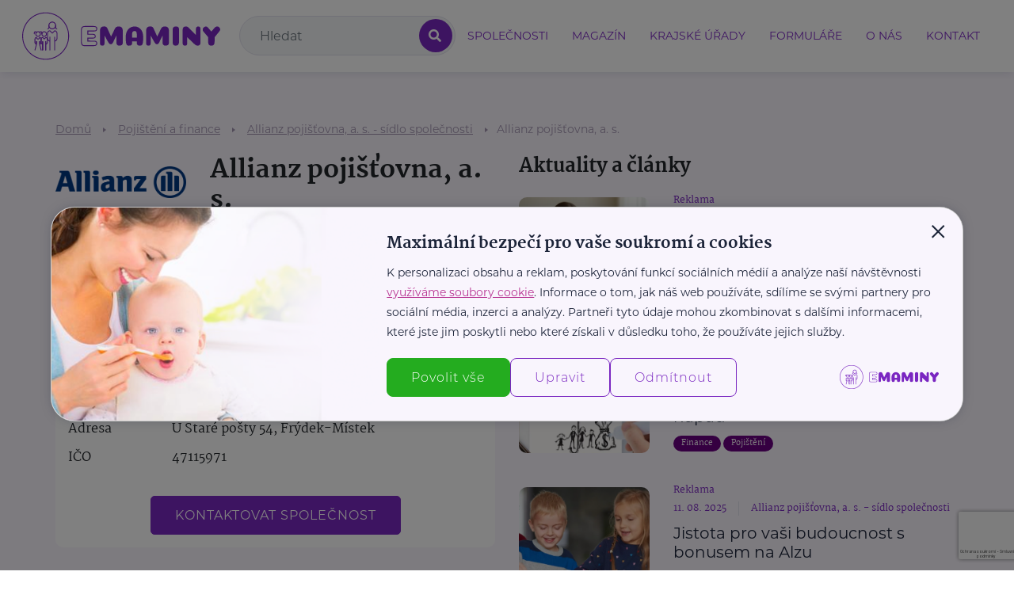

--- FILE ---
content_type: text/html; charset=UTF-8
request_url: https://www.emaminy.cz/f/allianz-pojistovna-a-s-frydek-mistek-194
body_size: 27818
content:
<!DOCTYPE html>
<html lang="cs">
    <head>
        
        <meta charset="UTF-8">
<meta name="format-detection" content="telephone=no">
<meta name="viewport" content="width=device-width, height=device-height, initial-scale=1.0, user-scalable=yes">
<meta http-equiv="X-UA-Compatible" content="IE=Edge">
<!-- CSRF Token -->
<meta name="csrf-token" content="r5gWIopOe0JVhUlGb3bZ5pViX846eVKpMBNQ2UqD">
    <title>Allianz pojišťovna, a. s.  | eMaminy.cz</title>
<!-- Scripts -->
<script src="https://www.emaminy.cz/js/jquery-3.1.0.min.js?v=0.0"></script>
<!-- Fonts -->
<link rel="dns-prefetch" href="https://fonts.gstatic.com">
<link href="https://fonts.googleapis.com/css?family=Nunito" rel="stylesheet" integrity="sha384-hWYO4f0C/NosEce3GcnwyI1a8oATU7Vl/+7JU2Xpu1ayb+M9l0TmrbbVebeW3sf3" crossorigin="anonymous">
<!-- Styles -->
<link rel="stylesheet" href="https://cdn.plyr.io/3.7.8/plyr.css" />
<link rel="stylesheet" href="https://unpkg.com/leaflet@1.9.4/dist/leaflet.css" integrity="sha256-p4NxAoJBhIIN+hmNHrzRCf9tD/miZyoHS5obTRR9BMY=" crossorigin=""/>
<link rel="stylesheet" href="https://unpkg.com/leaflet.markercluster@1.4.1/dist/MarkerCluster.css">
<link href="https://www.emaminy.cz/css/styles.css?v=0.0.29" rel="stylesheet">

<link rel="apple-touch-icon" sizes="57x57" href="/img/favicon/apple-icon-57x57.png">
<link rel="apple-touch-icon" sizes="60x60" href="/img/favicon/apple-icon-60x60.png">
<link rel="apple-touch-icon" sizes="72x72" href="/img/favicon/apple-icon-72x72.png">
<link rel="apple-touch-icon" sizes="76x76" href="/img/favicon/apple-icon-76x76.png">
<link rel="apple-touch-icon" sizes="114x114" href="/img/favicon/apple-icon-114x114.png">
<link rel="apple-touch-icon" sizes="120x120" href="/img/favicon/apple-icon-120x120.png">
<link rel="apple-touch-icon" sizes="144x144" href="/img/favicon/apple-icon-144x144.png">
<link rel="apple-touch-icon" sizes="152x152" href="/img/favicon/apple-icon-152x152.png">
<link rel="apple-touch-icon" sizes="180x180" href="/img/favicon/apple-icon-180x180.png">
<link rel="icon" type="image/png" sizes="192x192" href="/img/favicon/android-icon-192x192.png">
<link rel="icon" type="image/png" sizes="32x32" href="/img/favicon/favicon-32x32.png">
<link rel="icon" type="image/png" sizes="96x96" href="/img/favicon/favicon-96x96.png">
<link rel="icon" type="image/png" sizes="16x16" href="/img/favicon/favicon-16x16.png">

<meta name="msapplication-TileColor" content="#ffffff">
<meta name="msapplication-TileImage" content="/img/favicon/ms-icon-144x144.png">
<meta name="theme-color" content="#ffffff">

<link rel="canonical" href="https://www.emaminy.cz/f/allianz-pojistovna-a-s-frydek-mistek-194">

<meta name="robots" content="all">
<meta name="googlebot" content="all">

<!-- Google Tag Manager -->
<script>
    window.dataLayer = window.dataLayer || [];   // Příprava dataLayeru
    function gtag() {dataLayer.push(arguments);} // Příprava gtag
    gtag('consent', 'default', {
                'ad_storage': 'denied',
        'ad_user_data': 'denied',
        'ad_personalization': 'denied',
                 'analytics_storage': 'denied',     });
</script>
<script>
    (function(w,d,s,l,i){w[l]=w[l]||[];w[l].push({'gtm.start':
            new Date().getTime(),event:'gtm.js'});var f=d.getElementsByTagName(s)[0],
        j=d.createElement(s),dl=l!='dataLayer'?'&l='+l:'';j.async=true;j.src=
        'https://www.googletagmanager.com/gtm.js?id='+i+dl;f.parentNode.insertBefore(j,f);
    })(window,document,'script','dataLayer','GTM-NWRHGJ42');
</script>
<!-- End Google Tag Manager -->
<!-- Ecomail starts -->
<script type="text/javascript">
    ;(function(p,l,o,w,i,n,g){if(!p[i]){p.GlobalSnowplowNamespace=p.GlobalSnowplowNamespace||[];
        p.GlobalSnowplowNamespace.push(i);p[i]=function(){(p[i].q=p[i].q||[]).push(arguments)
        };p[i].q=p[i].q||[];n=l.createElement(o);g=l.getElementsByTagName(o)[0];n.async=1;
        n.src=w;g.parentNode.insertBefore(n,g)}}(window,document,"script","//d70shl7vidtft.cloudfront.net/ecmtr-2.4.2.js","ecotrack"));
    window.ecotrack('newTracker', 'cf', 'd2dpiwfhf3tz0r.cloudfront.net', { /* Initialise a tracker */
        appId: 'redakceemaminy', consentModeV2: true
    });
    window.ecotrack('setUserIdFromLocation', 'ecmid');
    window.ecotrack('trackPageView');
</script>
<!-- Ecomail stops -->

<script type="text/javascript" src="https://cdnjs.cloudflare.com/ajax/libs/popper.js/1.14.7/umd/popper.min.js" integrity="sha384-UO2eT0CpHqdSJQ6hJty5KVphtPhzWj9WO1clHTMGa3JDZwrnQq4sF86dIHNDz0W1" crossorigin="anonymous"></script>
<script type="text/javascript" src="https://www.emaminy.cz/js/main.js"></script>
<script src="https://cdn.jsdelivr.net/npm/bootstrap-select@1.13.14/dist/js/bootstrap-select.min.js" integrity="sha384-SfMwgGnc3UiUUZF50PsPetXLqH2HSl/FmkMW/Ja3N2WaJ/fHLbCHPUsXzzrM6aet" crossorigin="anonymous"></script>
<script src="https://cdn.plyr.io/3.7.8/plyr.js"></script>
<script src="https://unpkg.com/leaflet@1.9.4/dist/leaflet.js" integrity="sha256-20nQCchB9co0qIjJZRGuk2/Z9VM+kNiyxNV1lvTlZBo=" crossorigin=""></script>


<script>
    $.ajaxSetup({
        headers: {
            'X-CSRF-TOKEN': $('meta[name="csrf-token"]').attr('content')
        }
    });

    const MAP_API_KEY = 'zxdpExsuZVgYC1Ve05LCveLzuVuvSbFDsYPbZlvNihI';
</script>


            </head>
    <body class="">

    <!-- Google Tag Manager (noscript) -->
<noscript><iframe src="https://www.googletagmanager.com/ns.html?id=GTM-NWRHGJ42"
                  height="0" width="0" style="display:none;visibility:hidden"></iframe></noscript>
<!-- End Google Tag Manager (noscript) -->

    <div id="message-alert" class="alert alert-dismissible" role="alert">
    <button type="button" class="close" onclick="$('#message-alert').hide('slow')"><span aria-hidden="true">&times;</span></button>
    <br class="hidden-xs">
    <p class="mg-bottom-0">
        <svg xmlns="http://www.w3.org/2000/svg" width="17" height="17" viewBox="0 0 17 17">
            <path id="Path_144" data-name="Path 144" d="M11.572,2.285a8.509,8.509,0,0,1,5.733,13.854A8.5,8.5,0,1,1,11.572,2.285Zm.582,15.6a7.245,7.245,0,1,0-4.831-.7,7.277,7.277,0,0,0,4.831.7ZM10.1,8.319h1.541V7.1H10.1Zm1.541,1.214v4.857H10.1V9.533Z" transform="translate(-2.239 -2.244)" fill="#fff" fill-rule="evenodd"/>
        </svg>

        <span id="message-text"></span>
    </p>
    <br class="hidden-xs">
</div>

    <header id="headerToStuck">
    <div class="container container-full">
        <nav class="navbar navbar-expand-xl w-100" id="navbarMain">
            <div class="w-100 order-0 order-md-0 d-flex align-items-center justify-content-between justify-content-xl-start">
                <a class="navbar-brand" href="/">
                    <div class="logo">
                        <svg id="Vrstva_1" data-name="Vrstva 1" xmlns="http://www.w3.org/2000/svg" width="1366.2" height="330.67" viewBox="0 0 1366.2 323.67">
                            <g>
                                <path d="m492.65,230.67h-62.1c-8.41,0-14.75-2.38-18.84-7.06-4.04-4.63-6.01-12.26-6.01-23.34v-80.88c0-17.01,8.59-26,24.85-26h62.1c8.06,0,14.01,1.28,18.18,3.91,4.55,2.88,6.86,7.92,6.86,14.99,0,6.62-2,11.41-5.95,14.23-3.69,2.63-9.3,3.91-17.17,3.91h-38.78v16.42h29.96c7.53,0,12.81,1.28,16.14,3.9,3.49,2.77,5.26,7.3,5.26,13.47,0,6.83-3.48,10.24-6.41,11.9-3.75,2.13-9.22,3.17-16.72,3.17h-28.05v14.33l38.6.18c7.82,0,13.42,1.2,17.09,3.67,4,2.69,6.02,7.3,6.02,13.7,0,7.17-2.29,12.33-6.8,15.34-4.18,2.79-10.15,4.14-18.24,4.14Zm-62.1-131.28c-12.86,0-18.85,6.35-18.85,20v80.88c0,9.43,1.52,15.96,4.53,19.4,2.9,3.33,7.72,5.01,14.32,5.01h62.1c6.77,0,11.79-1.06,14.91-3.14,2.78-1.85,4.13-5.23,4.13-10.34,0-4.34-1.1-7.2-3.37-8.72-1.8-1.21-5.64-2.65-13.75-2.65l-44.59-.21v-26.3h34.05c6.34,0,10.97-.8,13.75-2.39,1.45-.82,3.37-2.41,3.37-6.69s-1-7.2-2.98-8.76c-1.51-1.19-4.89-2.61-12.42-2.61h-35.96v-28.42h44.78c8.08,0,11.9-1.52,13.69-2.79,2.28-1.63,3.44-4.77,3.44-9.35,0-4.95-1.33-8.19-4.06-9.92-3.14-1.98-8.18-2.99-14.98-2.99h-62.1Z" style="fill: #7a26c1; stroke-width: 0px;"/>
                                <path d="m650.19,157.52l-23.96,49.06c-2.04,4.09-4.22,7-6.52,8.72-2.3,1.72-5.05,2.59-8.24,2.59-4.09,0-7.54-1.44-10.35-4.31-2.81-2.87-6.45-8.08-10.92-15.62l-22.23-40.44v54.24c0,5.5-1.25,9.52-3.74,12.07-2.49,2.56-6.23,3.83-11.21,3.83-5.62,0-9.71-1.25-12.27-3.74-2.56-2.49-3.83-7.38-3.83-14.66v-83.56c0-9.84,2.23-17.25,6.71-22.23,4.47-4.98,12.01-7.47,22.62-7.47,3.96,0,7.41.67,10.35,2.01,2.94,1.34,5.14,2.88,6.61,4.6,1.47,1.73,2.91,3.87,4.31,6.42l25.68,56.15,27.21-55.2c4.73-9.2,13.22-13.8,25.49-13.8,5.75,0,10.67.99,14.76,2.97,4.09,1.98,7.31,5.17,9.68,9.58,2.36,4.41,3.55,9.94,3.55,16.58v83.37c-.13,12.65-8.12,18.97-23.96,18.97-5.75,0-10.45-1.56-14.09-4.7-3.64-3.13-5.53-8.21-5.65-15.24v-50.21Z" style="fill: #7a26c1; stroke-width: 0px;"/>
                                <path d="m790.48,198.54h-31.81v10.16c0,6.52-1.73,11.31-5.17,14.37-3.45,3.07-9.39,4.6-17.82,4.6-3.58,0-6.52-.51-8.82-1.53-2.3-1.02-4.31-2.75-6.04-5.17-1.72-2.43-3-5.97-3.83-10.64-.83-4.66-1.47-10.28-1.92-16.87-.45-6.58-.67-14.92-.67-25.01,0-8.82.92-16.9,2.78-24.25,1.85-7.35,4.34-13.57,7.47-18.69,3.13-5.11,6.68-9.61,10.64-13.51,3.96-3.9,8.27-6.93,12.94-9.1,4.66-2.17,9.2-3.8,13.61-4.89,4.41-1.08,8.85-1.63,13.32-1.63,5.37,0,10.67.74,15.91,2.2,5.24,1.47,10.54,4,15.91,7.57,5.37,3.58,10.06,8.02,14.09,13.32,4.03,5.3,7.31,12.17,9.87,20.6,2.55,8.43,3.83,17.89,3.83,28.37,0,16.87-.61,29.36-1.82,37.47-1.22,8.12-3.26,13.77-6.13,16.96-2.88,3.2-7.32,4.79-13.32,4.79-8.43,0-14.37-1.53-17.82-4.6-3.45-3.07-5.17-7.86-5.17-14.37v-10.16Zm-15.72-70.91c-5.5,0-9.55,1.6-12.17,4.79-2.62,3.2-3.93,8.88-3.93,17.06v22.62h31.81v-23c0-5.37-.64-9.68-1.92-12.94-1.28-3.26-3.04-5.49-5.27-6.71-2.24-1.21-5.08-1.82-8.53-1.82Z" style="fill: #7a26c1; stroke-width: 0px;"/>
                                <path d="m968.52,157.52l-23.96,49.06c-2.04,4.09-4.22,7-6.52,8.72-2.3,1.72-5.05,2.59-8.24,2.59-4.09,0-7.54-1.44-10.35-4.31-2.81-2.87-6.45-8.08-10.92-15.62l-22.23-40.44v54.24c0,5.5-1.25,9.52-3.74,12.07-2.49,2.56-6.23,3.83-11.21,3.83-5.62,0-9.71-1.25-12.27-3.74-2.56-2.49-3.83-7.38-3.83-14.66v-83.56c0-9.84,2.23-17.25,6.71-22.23,4.47-4.98,12.01-7.47,22.62-7.47,3.96,0,7.41.67,10.35,2.01,2.94,1.34,5.14,2.88,6.61,4.6,1.47,1.73,2.91,3.87,4.31,6.42l25.68,56.15,27.21-55.2c4.73-9.2,13.22-13.8,25.49-13.8,5.75,0,10.67.99,14.76,2.97,4.09,1.98,7.31,5.17,9.68,9.58,2.36,4.41,3.55,9.94,3.55,16.58v83.37c-.13,12.65-8.12,18.97-23.96,18.97-5.75,0-10.45-1.56-14.09-4.7-3.64-3.13-5.53-8.21-5.65-15.24v-50.21Z" style="fill: #7a26c1; stroke-width: 0px;"/>
                                <path d="m1081.98,198.92c0,9.97-1.85,17.25-5.56,21.85-3.71,4.6-9.33,6.9-16.87,6.9s-12.87-1.98-16.39-5.94c-3.52-3.96-5.27-11.05-5.27-21.27v-81.07c0-15.33,7.22-23,21.66-23,7.41,0,13,1.41,16.77,4.22,3.77,2.81,5.65,8.5,5.65,17.06v81.26Z" style="fill: #7a26c1; stroke-width: 0px;"/>
                                <path d="m1229.55,209.46c0,5.62-1.66,10.06-4.98,13.32-3.32,3.26-8.18,4.89-14.57,4.89-1.66,0-3.32-.19-4.98-.58-1.66-.38-3.42-1.08-5.27-2.11-1.85-1.02-3.48-1.98-4.89-2.87-1.41-.89-3.16-2.27-5.27-4.12-2.11-1.85-3.77-3.32-4.98-4.41-1.22-1.08-3.1-2.84-5.65-5.27-2.56-2.42-4.41-4.22-5.56-5.37l-35.07-33.16v41.59c0,6.26-1.18,10.54-3.54,12.84-2.37,2.3-6.1,3.45-11.21,3.45-5.62,0-9.77-1.28-12.46-3.83-2.68-2.55-4.02-6.83-4.02-12.84v-92.57c0-7.28,1.85-12.77,5.56-16.48,3.71-3.7,9.01-5.56,15.91-5.56,4.73,0,8.53.74,11.4,2.2,2.87,1.47,6.29,4.12,10.25,7.95l48.49,48.3v-41.78c0-5.49,1.37-9.61,4.12-12.36s6.48-4.12,11.21-4.12c5.49,0,9.45,1.28,11.88,3.83,2.43,2.56,3.64,6.71,3.64,12.46v96.59Z" style="fill: #7a26c1; stroke-width: 0px;"/>
                                <path d="m1327.29,198.92c0,10.35-1.85,17.73-5.56,22.14-3.71,4.41-9.39,6.61-17.06,6.61s-12.84-2.01-16.29-6.04c-3.45-4.02-5.24-11.15-5.37-21.37l-.19-31.05-29.51-34.5c-5.37-6.13-8.05-11.43-8.05-15.91,0-7.03,2.68-12.58,8.05-16.67,5.11-3.83,9.65-5.75,13.61-5.75,5.49,0,10.41,2.49,14.76,7.47l23.38,27.21,19.55-22.81c6.52-7.79,13.48-11.69,20.89-11.69,5.49,0,9.77,1.53,12.84,4.6,5.24,5.24,7.86,10.29,7.86,15.14,0,2.68-.9,5.53-2.68,8.53-1.79,3-4.67,6.87-8.62,11.59l-27.6,33.73v28.75Z" style="fill: #7a26c1; stroke-width: 0px;"/>
                            </g>
                            <g>
                                <g>
                                    <path d="m223.7,260.64c-1.66,0-3-1.34-3-3v-88.43c0-1.66,1.34-3,3-3s3,1.34,3,3v23.33c5.95-1.37,10.4-6.7,10.4-13.06v-37.25c0-6.99-5.38-12.74-12.21-13.35l-15.23,15.23c-1.17,1.17-3.07,1.17-4.24,0l-15.23-15.23c-6.83.6-12.21,6.36-12.21,13.35v37.25c0,6.36,4.45,11.7,10.4,13.06v-23.33c0-1.66,1.34-3,3-3s3,1.34,3,3v88.43c0,1.66-1.34,3-3,3s-3-1.34-3-3v-58.99c-9.28-1.45-16.4-9.49-16.4-19.17v-37.25c0-10.7,8.7-19.4,19.4-19.4.8,0,1.56.32,2.12.88l14.04,14.04,14.04-14.04c.56-.56,1.33-.88,2.12-.88,10.7,0,19.4,8.7,19.4,19.4v37.25c0,9.68-7.12,17.72-16.4,19.17v58.99c0,1.66-1.34,3-3,3Z" style="fill: #7a26c1; stroke-width: 0px;"/>
                                    <path d="m162.43,260.64c-1.66,0-3-1.34-3-3v-57.68c0-1.66,1.34-3,3-3s3,1.34,3,3v13.79c2.76-1.17,4.7-3.91,4.7-7.09v-24.3c0-3.85-2.84-7.05-6.54-7.61l-9.58,9.58c-1.12,1.12-3.12,1.12-4.24,0l-9.58-9.58c-3.7.56-6.54,3.76-6.54,7.61v24.3c0,3.18,1.94,5.92,4.7,7.09v-13.79c0-1.66,1.34-3,3-3s3,1.34,3,3v57.68c0,1.66-1.34,3-3,3s-3-1.34-3-3v-37.62c-6.11-1.37-10.7-6.84-10.7-13.37v-24.3c0-7.55,6.14-13.7,13.7-13.7.8,0,1.56.32,2.12.88l8.42,8.42,8.42-8.42c.56-.56,1.33-.88,2.12-.88,7.55,0,13.7,6.14,13.7,13.7v24.3c0,6.52-4.58,12-10.7,13.37v37.62c0,1.66-1.34,3-3,3Z" style="fill: #7a26c1; stroke-width: 0px;"/>
                                    <path d="m151.88,166.81c-10.42,0-18.89-8.48-18.89-18.89s8.48-18.89,18.89-18.89,18.89,8.48,18.89,18.89-8.48,18.89-18.89,18.89Zm0-31.79c-7.11,0-12.89,5.78-12.89,12.89s5.78,12.89,12.89,12.89,12.89-5.78,12.89-12.89-5.78-12.89-12.89-12.89Z" style="fill: #7a26c1; stroke-width: 0px;"/>
                                    <path d="m207.54,115.54c-14.48,0-26.25-11.78-26.25-26.25s11.78-26.25,26.25-26.25,26.25,11.78,26.25,26.25-11.78,26.25-26.25,26.25Zm0-46.51c-11.17,0-20.25,9.09-20.25,20.25s9.09,20.25,20.25,20.25,20.25-9.09,20.25-20.25-9.09-20.25-20.25-20.25Z" style="fill: #7a26c1; stroke-width: 0px;"/>
                                    <path d="m239.1,115.54c-6.24,0-11.31-5.07-11.31-11.31v-14.95c0-1.66,1.34-3,3-3s3,1.34,3,3v14.95c0,2.93,2.38,5.31,5.31,5.31,1.66,0,3,1.34,3,3s-1.34,3-3,3Z" style="fill: #7a26c1; stroke-width: 0px;"/>
                                    <path d="m175.97,115.54c-1.66,0-3-1.34-3-3s1.34-3,3-3c2.93,0,5.31-2.38,5.31-5.31v-14.95c0-1.66,1.34-3,3-3s3,1.34,3,3v14.95c0,6.24-5.07,11.31-11.31,11.31Z" style="fill: #7a26c1; stroke-width: 0px;"/>
                                    <path d="m130.64,260.64c-1.33,0-2.54-.89-2.9-2.23l-10.68-40.22c-.08-.26-.12-.54-.12-.82h0v-17.41c0-1.66,1.34-3,3-3s3,1.34,3,3v13.79c2.76-1.17,4.7-3.91,4.7-7.09v-24.3c0-3.35-2.15-6.21-5.14-7.26-1.52,5.81-6.82,10.11-13.1,10.11s-11.58-4.3-13.1-10.11c-1.07.38-2.06.99-2.88,1.82-1.45,1.45-2.25,3.39-2.25,5.44v24.3c0,3.18,1.94,5.92,4.7,7.09v-13.79c0-1.66,1.34-3,3-3s3,1.34,3,3v17.39h0c0,.3-.04.57-.12.84l-10.68,40.22c-.42,1.6-2.06,2.55-3.67,2.13-1.6-.42-2.55-2.07-2.13-3.67l9.84-37.04c-5.73-1.64-9.94-6.92-9.94-13.17v-24.3c0-3.66,1.42-7.1,4.01-9.69,2.59-2.59,6.03-4.01,9.68-4.01h0c1.66,0,3,1.34,3,3,0,4.16,3.38,7.54,7.54,7.54s7.54-3.38,7.54-7.54c0-1.34.89-2.52,2.18-2.88.27-.08.55-.12.83-.12,7.55,0,13.7,6.14,13.7,13.7v24.3c0,6.25-4.21,11.54-9.94,13.17l9.84,37.04c.43,1.6-.53,3.24-2.13,3.67-.26.07-.52.1-.77.1Z" style="fill: #7a26c1; stroke-width: 0px;"/>
                                    <path d="m141.34,260.64c-1.66,0-3-1.34-3-3v-57.68c0-1.66,1.34-3,3-3s3,1.34,3,3v57.68c0,1.66-1.34,3-3,3Z" style="fill: #7a26c1; stroke-width: 0px;"/>
                                    <path d="m162.43,260.64c-1.66,0-3-1.34-3-3v-57.68c0-1.66,1.34-3,3-3s3,1.34,3,3v57.68c0,1.66-1.34,3-3,3Z" style="fill: #7a26c1; stroke-width: 0px;"/>
                                    <path d="m98.85,213.94c-1.66,0-3-1.34-3-3v-10.98c0-1.66,1.34-3,3-3s3,1.34,3,3v10.98c0,1.66-1.34,3-3,3Z" style="fill: #7a26c1; stroke-width: 0px;"/>
                                    <path d="m119.94,213.94c-1.66,0-3-1.34-3-3v-10.98c0-1.66,1.34-3,3-3s3,1.34,3,3v10.98c0,1.66-1.34,3-3,3Z" style="fill: #7a26c1; stroke-width: 0px;"/>
                                    <g>
                                        <path d="m109.61,166.81c-10.42,0-18.89-8.48-18.89-18.89s8.48-18.89,18.89-18.89,18.89,8.48,18.89,18.89-8.48,18.89-18.89,18.89Zm0-31.79c-7.11,0-12.89,5.78-12.89,12.89s5.78,12.89,12.89,12.89,12.89-5.78,12.89-12.89-5.78-12.89-12.89-12.89Z" style="fill: #7a26c1; stroke-width: 0px;"/>
                                        <path d="m83.57,149.89c-1.66,0-3-1.34-3-3v-7.31c0-5.82,4.73-10.55,10.56-10.55,4.25,0,8.07,2.53,9.72,6.45.65,1.53-.07,3.29-1.59,3.93-1.53.64-3.29-.07-3.93-1.59-.71-1.69-2.36-2.78-4.2-2.78-2.51,0-4.56,2.04-4.56,4.55v7.31c0,1.66-1.34,3-3,3Z" style="fill: #7a26c1; stroke-width: 0px;"/>
                                        <path d="m135.99,150.28c-1.66,0-3-1.34-3-3v-7.7c0-2.73-2.22-4.95-4.95-4.95-2,0-3.79,1.19-4.56,3.03-.65,1.52-2.41,2.24-3.93,1.59-1.53-.65-2.24-2.41-1.59-3.93,1.72-4.06,5.68-6.69,10.09-6.69,6.04,0,10.95,4.91,10.95,10.95v7.7c0,1.66-1.34,3-3,3Z" style="fill: #7a26c1; stroke-width: 0px;"/>
                                    </g>
                                </g>
                                <path d="m161.84,323.67C72.6,323.67,0,251.07,0,161.84S72.6,0,161.84,0s161.84,72.6,161.84,161.84-72.6,161.84-161.84,161.84Zm0-317.67C75.91,6,6,75.91,6,161.84s69.91,155.84,155.84,155.84,155.84-69.91,155.84-155.84S247.76,6,161.84,6Z" style="fill: #7a26c1; stroke-width: 0px;"/>
                            </g>
                        </svg>
                        
                    </div>
                </a>
                <div class="d-flex align-items-center justify-content-center">
                    <span id="search-toggler" class="d-inline-block d-xl-none">
                        <i class="fa fa-search"></i>
                    </span>
                    <button class="navbar-toggler pull-right collapsed" type="button" data-toggle="collapse" data-target="#navigace" aria-controls="navigace" aria-expanded="false" aria-label="navigace">
                        <span class="navbar-toggler-line"></span>
                        <span class="navbar-toggler-line"></span>
                        <span class="navbar-toggler-line"></span>
                    </button>
                </div>
            </div>
            <div class="mx-auto w-100 order-1">
                <div class='menu-search-form'>
    <form class="" action="/vyhledavat" id="vyhl-form" method="POST">
        <input type="hidden" name="_token" value="r5gWIopOe0JVhUlGb3bZ5pViX846eVKpMBNQ2UqD">        <div class="input-group">
            <input type="text" class="form-control search-input" name='keywords' placeholder="Hledat" autocomplete="off" aria-label="Vyhledat">
            <div class="input-group-append">
                <button class="input-group-text btn-menu-hledat" type="submit" title="Hledat"><i class="fa fa-search"></i></button>
            </div>
        </div>
    </form>
    <div class='vysledky-naseptavac'></div>
</div>
            </div>
            <div class="navbar-collapse collapse flex-shrink-0 order-3 dual-collapse2" id="navigace">
                <div class="menu-inner-close"></div>
                <ul class="navbar-nav ml-auto">
                    <li class="nav-item d-block d-md-none">
                        <p class="h2">Portál</p>
                    </li>
                    <li class="nav-item">
                        <a href="/firmy" class="nav-link" title="Společnosti">
                            <span class="">Společnosti</span>
                        </a>
                    </li>
                    <li class="nav-item d-none d-md-block">
                        <a href="/magazin" class="nav-link" title="Magazín">
                            <span class="">Magazín</span>
                        </a>
                    </li>
                    <li class="nav-item">
                        <a href="/krajske-urady" class="nav-link" title="Krajské úřady">
                            <span class="">Krajské úřady</span>
                        </a>
                    </li>
                    <li class="nav-item d-none d-lg-block">
                        <a href="/#formulare" class="nav-link" title="Formuláře">
                            <span class="">Formuláře</span>
                        </a>
                    </li>
                    <li class="nav-item d-block d-lg-none">
                        <a href="/#nejstahovanejsi-formulare" class="nav-link" title="Formuláře">
                            <span class="">Formuláře</span>
                        </a>
                    </li>
                    <li class="nav-item">
                        <a href="/s/o-nas" class="nav-link" title="O nás">
                            <span class="">O nás</span>
                        </a>
                    </li>
                    <li class="nav-item">
                        <a href="/s/kontakt" class="nav-link" title="Kontakt">
                            <span class="">Kontakt</span>
                        </a>
                    </li>
                    <li class="nav-item d-block d-md-none">
                        <p class="h2">Magazín</p>
                    </li>
                    <li class="nav-item d-block d-md-none"><a href="/magazin/n/aktualne" class="nav-link"><span class="">Aktuálně</span></a></li><li class="nav-item dropdown dropdown-bottom d-block d-md-none"><a href="/magazin/n/pro-zeny" class="nav-link"><span class="">Pro ženy</span></a><button class="dropdown-toggle" id="postCategoryDropdown3" role="button" data-toggle="dropdown" aria-haspopup="true" aria-expanded="false"><svg version="1.1" viewBox="0 0 24 24" aria-label="Šipka" xmlns="http://www.w3.org/2000/svg" class="ribbon-icon ribbon-icon__arrow"><path fill="currentColor" transform="rotate(90 5.5 13.5)" d="M.314 12.625l5.47-5.47-5.47-5.47A.75.75 0 011.375.626l6.53 6.53-6.53 6.53a.75.75 0 01-1.06-1.06z"></path></svg></button><ul class="dropdown-menu" aria-labelledby="postCategoryDropdown3"><li class="nav-item"><a href="/magazin/n/od-planovani-k-porodu" class="nav-link"><span class="">Od plánování k porodu</span></a></li><li class="nav-item dropdown dropdown-bottom"><a href="/magazin/n/po-porodu" class="nav-link"><span class="">Po porodu</span></a><button class="dropdown-toggle" id="postCategoryDropdown17" role="button" data-toggle="dropdown" aria-haspopup="true" aria-expanded="false"><svg version="1.1" viewBox="0 0 24 24" aria-label="Šipka" xmlns="http://www.w3.org/2000/svg" class="ribbon-icon ribbon-icon__arrow"><path fill="currentColor" transform="rotate(90 5.5 13.5)" d="M.314 12.625l5.47-5.47-5.47-5.47A.75.75 0 011.375.626l6.53 6.53-6.53 6.53a.75.75 0 01-1.06-1.06z"></path></svg></button><ul class="dropdown-menu" aria-labelledby="postCategoryDropdown17"><li class="nav-item"><a href="/magazin/n/kojeni" class="nav-link"><span class="">Kojení</span></a></li></ul></li><li class="nav-item"><a href="/magazin/n/zdravotni-komplikace" class="nav-link"><span class="">Zdravotní komplikace</span></a></li><li class="nav-item dropdown dropdown-bottom"><a href="/magazin/n/pece-o-sebe" class="nav-link"><span class="">Péče o sebe</span></a><button class="dropdown-toggle" id="postCategoryDropdown59" role="button" data-toggle="dropdown" aria-haspopup="true" aria-expanded="false"><svg version="1.1" viewBox="0 0 24 24" aria-label="Šipka" xmlns="http://www.w3.org/2000/svg" class="ribbon-icon ribbon-icon__arrow"><path fill="currentColor" transform="rotate(90 5.5 13.5)" d="M.314 12.625l5.47-5.47-5.47-5.47A.75.75 0 011.375.626l6.53 6.53-6.53 6.53a.75.75 0 01-1.06-1.06z"></path></svg></button><ul class="dropdown-menu" aria-labelledby="postCategoryDropdown59"><li class="nav-item"><a href="/magazin/n/kondice-prevence-a-zivotni-styl" class="nav-link"><span class="">Kondice, prevence a životní styl</span></a></li><li class="nav-item"><a href="/magazin/n/vzdelavani-a-vlastni-realizace" class="nav-link"><span class="">Vzdělávání a vlastní realizace</span></a></li><li class="nav-item"><a href="/magazin/n/moda" class="nav-link"><span class="">Móda</span></a></li></ul></li><li class="nav-item"><a href="/magazin/n/zhubni-chytre" class="nav-link"><span class="">Hýbej se chytře</span></a></li><li class="nav-item"><a href="/magazin/n/zahrada-a-domov" class="nav-link"><span class="">Zahrada a domov</span></a></li></ul></li><li class="nav-item dropdown dropdown-bottom d-block d-md-none"><a href="/magazin/n/deti" class="nav-link"><span class="">Děti</span></a><button class="dropdown-toggle" id="postCategoryDropdown4" role="button" data-toggle="dropdown" aria-haspopup="true" aria-expanded="false"><svg version="1.1" viewBox="0 0 24 24" aria-label="Šipka" xmlns="http://www.w3.org/2000/svg" class="ribbon-icon ribbon-icon__arrow"><path fill="currentColor" transform="rotate(90 5.5 13.5)" d="M.314 12.625l5.47-5.47-5.47-5.47A.75.75 0 011.375.626l6.53 6.53-6.53 6.53a.75.75 0 01-1.06-1.06z"></path></svg></button><ul class="dropdown-menu" aria-labelledby="postCategoryDropdown4"><li class="nav-item dropdown dropdown-bottom"><a href="/magazin/n/od-poceti-k-batoleti" class="nav-link"><span class="">Od početí k batoleti</span></a><button class="dropdown-toggle" id="postCategoryDropdown35" role="button" data-toggle="dropdown" aria-haspopup="true" aria-expanded="false"><svg version="1.1" viewBox="0 0 24 24" aria-label="Šipka" xmlns="http://www.w3.org/2000/svg" class="ribbon-icon ribbon-icon__arrow"><path fill="currentColor" transform="rotate(90 5.5 13.5)" d="M.314 12.625l5.47-5.47-5.47-5.47A.75.75 0 011.375.626l6.53 6.53-6.53 6.53a.75.75 0 01-1.06-1.06z"></path></svg></button><ul class="dropdown-menu" aria-labelledby="postCategoryDropdown35"><li class="nav-item"><a href="/magazin/n/predcasne-narozene-deti" class="nav-link"><span class="">Předčasně narozené děti</span></a></li><li class="nav-item"><a href="/magazin/n/prenatalni-obdobi" class="nav-link"><span class="">Prenatální období</span></a></li><li class="nav-item"><a href="/magazin/n/novorozenec" class="nav-link"><span class="">Novorozenec</span></a></li><li class="nav-item"><a href="/magazin/n/kojenec" class="nav-link"><span class="">Kojenec</span></a></li><li class="nav-item"><a href="/magazin/n/batole" class="nav-link"><span class="">Batole</span></a></li></ul></li><li class="nav-item"><a href="/magazin/n/stravovani" class="nav-link"><span class="">Stravování</span></a></li><li class="nav-item dropdown dropdown-bottom"><a href="/magazin/n/skola-a-vse-kolem" class="nav-link"><span class="">Škola a vše kolem</span></a><button class="dropdown-toggle" id="postCategoryDropdown37" role="button" data-toggle="dropdown" aria-haspopup="true" aria-expanded="false"><svg version="1.1" viewBox="0 0 24 24" aria-label="Šipka" xmlns="http://www.w3.org/2000/svg" class="ribbon-icon ribbon-icon__arrow"><path fill="currentColor" transform="rotate(90 5.5 13.5)" d="M.314 12.625l5.47-5.47-5.47-5.47A.75.75 0 011.375.626l6.53 6.53-6.53 6.53a.75.75 0 01-1.06-1.06z"></path></svg></button><ul class="dropdown-menu" aria-labelledby="postCategoryDropdown37"><li class="nav-item"><a href="/magazin/n/predskolak" class="nav-link"><span class="">Předškolák</span></a></li><li class="nav-item"><a href="/magazin/n/skolak" class="nav-link"><span class="">Školák</span></a></li><li class="nav-item"><a href="/magazin/n/alternativni-vzdelavani" class="nav-link"><span class="">Alternativní vzdělávání</span></a></li><li class="nav-item"><a href="/magazin/n/trable-a-jak-je-zvladnout" class="nav-link"><span class="">Trable a jak je zvládnout</span></a></li><li class="nav-item"><a href="/magazin/n/poruchy-uceni-a-chovani" class="nav-link"><span class="">Poruchy učení a chování</span></a></li></ul></li><li class="nav-item dropdown dropdown-bottom"><a href="/magazin/n/aktivity" class="nav-link"><span class="">Aktivity</span></a><button class="dropdown-toggle" id="postCategoryDropdown11" role="button" data-toggle="dropdown" aria-haspopup="true" aria-expanded="false"><svg version="1.1" viewBox="0 0 24 24" aria-label="Šipka" xmlns="http://www.w3.org/2000/svg" class="ribbon-icon ribbon-icon__arrow"><path fill="currentColor" transform="rotate(90 5.5 13.5)" d="M.314 12.625l5.47-5.47-5.47-5.47A.75.75 0 011.375.626l6.53 6.53-6.53 6.53a.75.75 0 01-1.06-1.06z"></path></svg></button><ul class="dropdown-menu" aria-labelledby="postCategoryDropdown11"><li class="nav-item"><a href="/magazin/n/tvoreni" class="nav-link"><span class="">Tvoření</span></a></li><li class="nav-item"><a href="/magazin/n/vyletovani" class="nav-link"><span class="">Výletování</span></a></li><li class="nav-item"><a href="/magazin/n/sportovni-tematika-a-pohyb" class="nav-link"><span class="">Sportovní tematika a pohyb</span></a></li><li class="nav-item"><a href="/magazin/n/krouzky-tabory" class="nav-link"><span class="">Kroužky, tábory</span></a></li></ul></li><li class="nav-item"><a href="/magazin/n/bezpecnost" class="nav-link"><span class="">Bezpečnost</span></a></li></ul></li><li class="nav-item dropdown dropdown-bottom d-block d-md-none"><a href="/magazin/n/dospivajici" class="nav-link"><span class="">Dospívající</span></a><button class="dropdown-toggle" id="postCategoryDropdown5" role="button" data-toggle="dropdown" aria-haspopup="true" aria-expanded="false"><svg version="1.1" viewBox="0 0 24 24" aria-label="Šipka" xmlns="http://www.w3.org/2000/svg" class="ribbon-icon ribbon-icon__arrow"><path fill="currentColor" transform="rotate(90 5.5 13.5)" d="M.314 12.625l5.47-5.47-5.47-5.47A.75.75 0 011.375.626l6.53 6.53-6.53 6.53a.75.75 0 01-1.06-1.06z"></path></svg></button><ul class="dropdown-menu" aria-labelledby="postCategoryDropdown5"><li class="nav-item"><a href="/magazin/n/specifika-a-typicke-projevy-obdobi" class="nav-link"><span class="">Specifika a typické projevy období</span></a></li><li class="nav-item"><a href="/magazin/n/rizika-prevence-reseni" class="nav-link"><span class="">Rizika, prevence, řešení</span></a></li><li class="nav-item"><a href="/magazin/n/studium" class="nav-link"><span class="">Studium</span></a></li><li class="nav-item"><a href="/magazin/n/kurzy-staze-brigady" class="nav-link"><span class="">Kurzy, stáže, brigády</span></a></li></ul></li><li class="nav-item dropdown dropdown-bottom d-block d-md-none"><a href="/magazin/n/financni-zajisteni" class="nav-link"><span class="">Finanční zajištění</span></a><button class="dropdown-toggle" id="postCategoryDropdown6" role="button" data-toggle="dropdown" aria-haspopup="true" aria-expanded="false"><svg version="1.1" viewBox="0 0 24 24" aria-label="Šipka" xmlns="http://www.w3.org/2000/svg" class="ribbon-icon ribbon-icon__arrow"><path fill="currentColor" transform="rotate(90 5.5 13.5)" d="M.314 12.625l5.47-5.47-5.47-5.47A.75.75 0 011.375.626l6.53 6.53-6.53 6.53a.75.75 0 01-1.06-1.06z"></path></svg></button><ul class="dropdown-menu" aria-labelledby="postCategoryDropdown6"><li class="nav-item"><a href="/magazin/n/samozivitel-ka" class="nav-link"><span class="">Samoživitel/ka</span></a></li><li class="nav-item"><a href="/magazin/n/vyzivovaci-povinnost" class="nav-link"><span class="">Vyživovací povinnost</span></a></li><li class="nav-item"><a href="/magazin/n/hmotna-nouze" class="nav-link"><span class="">Hmotná nouze</span></a></li><li class="nav-item"><a href="/magazin/n/dalsi-socialni-zabezpeceni" class="nav-link"><span class="">Další sociální zabezpečení</span></a></li></ul></li><li class="nav-item dropdown dropdown-bottom d-block d-md-none"><a href="/magazin/n/nemoci-a-postizeni" class="nav-link"><span class="">Nemoci a postižení</span></a><button class="dropdown-toggle" id="postCategoryDropdown7" role="button" data-toggle="dropdown" aria-haspopup="true" aria-expanded="false"><svg version="1.1" viewBox="0 0 24 24" aria-label="Šipka" xmlns="http://www.w3.org/2000/svg" class="ribbon-icon ribbon-icon__arrow"><path fill="currentColor" transform="rotate(90 5.5 13.5)" d="M.314 12.625l5.47-5.47-5.47-5.47A.75.75 0 011.375.626l6.53 6.53-6.53 6.53a.75.75 0 01-1.06-1.06z"></path></svg></button><ul class="dropdown-menu" aria-labelledby="postCategoryDropdown7"><li class="nav-item dropdown dropdown-bottom"><a href="/magazin/n/nemoci" class="nav-link"><span class="">Nemoci</span></a><button class="dropdown-toggle" id="postCategoryDropdown45" role="button" data-toggle="dropdown" aria-haspopup="true" aria-expanded="false"><svg version="1.1" viewBox="0 0 24 24" aria-label="Šipka" xmlns="http://www.w3.org/2000/svg" class="ribbon-icon ribbon-icon__arrow"><path fill="currentColor" transform="rotate(90 5.5 13.5)" d="M.314 12.625l5.47-5.47-5.47-5.47A.75.75 0 011.375.626l6.53 6.53-6.53 6.53a.75.75 0 01-1.06-1.06z"></path></svg></button><ul class="dropdown-menu" aria-labelledby="postCategoryDropdown45"><li class="nav-item"><a href="/magazin/n/bezne" class="nav-link"><span class="">Běžné</span></a></li><li class="nav-item"><a href="/magazin/n/zavazne" class="nav-link"><span class="">Závažné</span></a></li><li class="nav-item"><a href="/magazin/n/alergie" class="nav-link"><span class="">Alergie</span></a></li><li class="nav-item"><a href="/magazin/n/ockovani" class="nav-link"><span class="">Očkování</span></a></li></ul></li><li class="nav-item dropdown dropdown-bottom"><a href="/magazin/n/znevyhodneni-a-handicap" class="nav-link"><span class="">Znevýhodnění a handicap</span></a><button class="dropdown-toggle" id="postCategoryDropdown46" role="button" data-toggle="dropdown" aria-haspopup="true" aria-expanded="false"><svg version="1.1" viewBox="0 0 24 24" aria-label="Šipka" xmlns="http://www.w3.org/2000/svg" class="ribbon-icon ribbon-icon__arrow"><path fill="currentColor" transform="rotate(90 5.5 13.5)" d="M.314 12.625l5.47-5.47-5.47-5.47A.75.75 0 011.375.626l6.53 6.53-6.53 6.53a.75.75 0 01-1.06-1.06z"></path></svg></button><ul class="dropdown-menu" aria-labelledby="postCategoryDropdown46"><li class="nav-item"><a href="/magazin/n/prispevek-na-peci-a-davky-ozp" class="nav-link"><span class="">Příspěvek na péči a dávky OZP</span></a></li><li class="nav-item"><a href="/magazin/n/socialni-sluzby-a-dalsi-pomoc" class="nav-link"><span class="">Sociální služby a další pomoc</span></a></li><li class="nav-item"><a href="/magazin/n/rana-pece" class="nav-link"><span class="">Raná péče</span></a></li></ul></li><li class="nav-item"><a href="/magazin/n/psychosomatika-a-dusevni-zdravi" class="nav-link"><span class="">Psychosomatika a duševní zdraví</span></a></li><li class="nav-item"><a href="/magazin/n/zvireci-terapie" class="nav-link"><span class="">Zvířecí terapie</span></a></li><li class="nav-item"><a href="/magazin/n/prvni-pomoc" class="nav-link"><span class="">První pomoc</span></a></li></ul></li><li class="nav-item dropdown dropdown-bottom d-block d-md-none"><a href="/magazin/n/krizove-situace" class="nav-link"><span class="">Krizové situace</span></a><button class="dropdown-toggle" id="postCategoryDropdown8" role="button" data-toggle="dropdown" aria-haspopup="true" aria-expanded="false"><svg version="1.1" viewBox="0 0 24 24" aria-label="Šipka" xmlns="http://www.w3.org/2000/svg" class="ribbon-icon ribbon-icon__arrow"><path fill="currentColor" transform="rotate(90 5.5 13.5)" d="M.314 12.625l5.47-5.47-5.47-5.47A.75.75 0 011.375.626l6.53 6.53-6.53 6.53a.75.75 0 01-1.06-1.06z"></path></svg></button><ul class="dropdown-menu" aria-labelledby="postCategoryDropdown8"><li class="nav-item"><a href="/magazin/n/agresor-v-domacnosti" class="nav-link"><span class="">Agresor v domácnosti</span></a></li><li class="nav-item"><a href="/magazin/n/sikana" class="nav-link"><span class="">Šikana</span></a></li><li class="nav-item"><a href="/magazin/n/alkohol-drogy-atp" class="nav-link"><span class="">Alkohol, drogy atp.</span></a></li><li class="nav-item"><a href="/magazin/n/umrti-v-rodine" class="nav-link"><span class="">Úmrtí v rodině</span></a></li><li class="nav-item"><a href="/magazin/n/ostatni-hrozby-a-potize" class="nav-link"><span class="">Ostatní hrozby a potíže</span></a></li><li class="nav-item"><a href="/magazin/n/kam-se-obratit" class="nav-link"><span class="">Kam se obrátit</span></a></li></ul></li><li class="nav-item dropdown dropdown-bottom d-block d-md-none"><a href="/magazin/n/poradenstvi" class="nav-link"><span class="">Poradenství</span></a><button class="dropdown-toggle" id="postCategoryDropdown9" role="button" data-toggle="dropdown" aria-haspopup="true" aria-expanded="false"><svg version="1.1" viewBox="0 0 24 24" aria-label="Šipka" xmlns="http://www.w3.org/2000/svg" class="ribbon-icon ribbon-icon__arrow"><path fill="currentColor" transform="rotate(90 5.5 13.5)" d="M.314 12.625l5.47-5.47-5.47-5.47A.75.75 0 011.375.626l6.53 6.53-6.53 6.53a.75.75 0 01-1.06-1.06z"></path></svg></button><ul class="dropdown-menu" aria-labelledby="postCategoryDropdown9"><li class="nav-item"><a href="/magazin/n/zamestnani" class="nav-link"><span class="">Zaměstnání</span></a></li><li class="nav-item"><a href="/magazin/n/dluhovy-radce" class="nav-link"><span class="">Dluhový rádce</span></a></li><li class="nav-item"><a href="/magazin/n/pravni-zalezitosti" class="nav-link"><span class="">Právní záležitosti</span></a></li><li class="nav-item dropdown dropdown-bottom"><a href="/magazin/n/finance-a-pojisteni" class="nav-link"><span class="">Finance a pojištění</span></a><button class="dropdown-toggle" id="postCategoryDropdown108" role="button" data-toggle="dropdown" aria-haspopup="true" aria-expanded="false"><svg version="1.1" viewBox="0 0 24 24" aria-label="Šipka" xmlns="http://www.w3.org/2000/svg" class="ribbon-icon ribbon-icon__arrow"><path fill="currentColor" transform="rotate(90 5.5 13.5)" d="M.314 12.625l5.47-5.47-5.47-5.47A.75.75 0 011.375.626l6.53 6.53-6.53 6.53a.75.75 0 01-1.06-1.06z"></path></svg></button><ul class="dropdown-menu" aria-labelledby="postCategoryDropdown108"><li class="nav-item"><a href="/magazin/n/zivotni" class="nav-link"><span class="">Životní</span></a></li><li class="nav-item"><a href="/magazin/n/majetkove" class="nav-link"><span class="">Majetkové</span></a></li><li class="nav-item"><a href="/magazin/n/vozidla" class="nav-link"><span class="">Vozidla</span></a></li><li class="nav-item"><a href="/magazin/n/penzijni" class="nav-link"><span class="">Penzijní</span></a></li><li class="nav-item"><a href="/magazin/n/karierni-rust" class="nav-link"><span class="">Kariérní růst</span></a></li><li class="nav-item"><a href="/magazin/n/odmeny" class="nav-link"><span class="">Odměny</span></a></li><li class="nav-item"><a href="/magazin/n/podnikatel-ka" class="nav-link"><span class="">Podnikatel/ka</span></a></li><li class="nav-item"><a href="/magazin/n/cestovni" class="nav-link"><span class="">Cestovní</span></a></li></ul></li><li class="nav-item"><a href="/magazin/n/dotace" class="nav-link"><span class="">Dotace</span></a></li><li class="nav-item"><a href="/magazin/n/zdravotni-pomucky" class="nav-link"><span class="">Zdravotní pomůcky</span></a></li><li class="nav-item"><a href="/magazin/n/reality" class="nav-link"><span class="">Reality</span></a></li><li class="nav-item"><a href="/magazin/n/krasa-zdravi-kosmetika" class="nav-link"><span class="">Krása, zdraví, kosmetika</span></a></li><li class="nav-item"><a href="/magazin/n/ostatni" class="nav-link"><span class="">Ostatní</span></a></li></ul></li><li class="nav-item dropdown dropdown-bottom d-block d-md-none"><a href="/magazin/n/na-cestach" class="nav-link"><span class="">Na cestách</span></a><button class="dropdown-toggle" id="postCategoryDropdown10" role="button" data-toggle="dropdown" aria-haspopup="true" aria-expanded="false"><svg version="1.1" viewBox="0 0 24 24" aria-label="Šipka" xmlns="http://www.w3.org/2000/svg" class="ribbon-icon ribbon-icon__arrow"><path fill="currentColor" transform="rotate(90 5.5 13.5)" d="M.314 12.625l5.47-5.47-5.47-5.47A.75.75 0 011.375.626l6.53 6.53-6.53 6.53a.75.75 0 01-1.06-1.06z"></path></svg></button><ul class="dropdown-menu" aria-labelledby="postCategoryDropdown10"><li class="nav-item"><a href="/magazin/n/deti-v-aute" class="nav-link"><span class="">Děti v autě</span></a></li><li class="nav-item"><a href="/magazin/n/mladi-ridici" class="nav-link"><span class="">Mladí řidiči</span></a></li><li class="nav-item"><a href="/magazin/n/auto-tipy" class="nav-link"><span class="">Auto tipy</span></a></li><li class="nav-item"><a href="/magazin/n/letani" class="nav-link"><span class="">Létání</span></a></li><li class="nav-item"><a href="/magazin/n/balime-na-dovolenou" class="nav-link"><span class="">Balíme na dovolenou</span></a></li></ul></li><li class="nav-item d-block d-md-none"><a href="/magazin/n/rodina-vztahy-generace" class="nav-link"><span class="">Rodina, vztahy, generace</span></a></li><li class="nav-item d-block d-md-none"><a href="/magazin/n/nahradni-pece" class="nav-link"><span class="">Náhradní péče</span></a></li><li class="nav-item dropdown dropdown-bottom d-block d-md-none"><a href="/magazin/n/spoluprace" class="nav-link"><span class="">Spolupráce</span></a><button class="dropdown-toggle" id="postCategoryDropdown12" role="button" data-toggle="dropdown" aria-haspopup="true" aria-expanded="false"><svg version="1.1" viewBox="0 0 24 24" aria-label="Šipka" xmlns="http://www.w3.org/2000/svg" class="ribbon-icon ribbon-icon__arrow"><path fill="currentColor" transform="rotate(90 5.5 13.5)" d="M.314 12.625l5.47-5.47-5.47-5.47A.75.75 0 011.375.626l6.53 6.53-6.53 6.53a.75.75 0 01-1.06-1.06z"></path></svg></button><ul class="dropdown-menu" aria-labelledby="postCategoryDropdown12"><li class="nav-item"><a href="/magazin/n/usmev-nejen-pro-krystofa" class="nav-link"><span class="">Úsměv nejen pro Kryštofa</span></a></li><li class="nav-item"><a href="/magazin/n/centrum-lira" class="nav-link"><span class="">Centrum LIRA</span></a></li><li class="nav-item"><a href="/magazin/n/zdravotni-klaun" class="nav-link"><span class="">Zdravotní klaun</span></a></li><li class="nav-item"><a href="/magazin/n/spoluskola" class="nav-link"><span class="">Spoluškola</span></a></li><li class="nav-item"><a href="/magazin/n/cesta-z-krize" class="nav-link"><span class="">Cesta z krize</span></a></li><li class="nav-item"><a href="/magazin/n/narodni-asociace-dobrovolnictvi-z-s" class="nav-link"><span class="">Národní asociace dobrovolnictví</span></a></li></ul></li><li class="nav-item dropdown dropdown-bottom d-block d-md-none"><a href="/magazin/n/zajimave" class="nav-link"><span class="">Zajímavé</span></a><button class="dropdown-toggle" id="postCategoryDropdown109" role="button" data-toggle="dropdown" aria-haspopup="true" aria-expanded="false"><svg version="1.1" viewBox="0 0 24 24" aria-label="Šipka" xmlns="http://www.w3.org/2000/svg" class="ribbon-icon ribbon-icon__arrow"><path fill="currentColor" transform="rotate(90 5.5 13.5)" d="M.314 12.625l5.47-5.47-5.47-5.47A.75.75 0 011.375.626l6.53 6.53-6.53 6.53a.75.75 0 01-1.06-1.06z"></path></svg></button><ul class="dropdown-menu" aria-labelledby="postCategoryDropdown109"><li class="nav-item"><a href="/magazin/n/rozhovory" class="nav-link"><span class="">Rozhovory</span></a></li></ul></li><li class="nav-item d-block d-md-none"><a href="/magazin/n/souteze" class="nav-link"><span class="">Soutěže</span></a></li><li class="nav-item d-block d-md-none"><a href="/magazin/n/bazar-obleceni" class="nav-link"><span class="">Bazar s oblečením</span></a></li><li class="nav-item dropdown dropdown-bottom d-block d-md-none"><a href="/magazin/n/lazne-a-wellness-pobyty" class="nav-link"><span class="">Lázně a wellness pobyty</span></a><button class="dropdown-toggle" id="postCategoryDropdown143" role="button" data-toggle="dropdown" aria-haspopup="true" aria-expanded="false"><svg version="1.1" viewBox="0 0 24 24" aria-label="Šipka" xmlns="http://www.w3.org/2000/svg" class="ribbon-icon ribbon-icon__arrow"><path fill="currentColor" transform="rotate(90 5.5 13.5)" d="M.314 12.625l5.47-5.47-5.47-5.47A.75.75 0 011.375.626l6.53 6.53-6.53 6.53a.75.75 0 01-1.06-1.06z"></path></svg></button><ul class="dropdown-menu" aria-labelledby="postCategoryDropdown143"><li class="nav-item"><a href="/magazin/n/zamereno-na-deti" class="nav-link"><span class="">Zaměřeno na děti</span></a></li><li class="nav-item"><a href="/magazin/n/pece-o-zeny-a-maminky" class="nav-link"><span class="">Péče o ženy a maminky</span></a></li><li class="nav-item"><a href="/magazin/n/pro-rodiny" class="nav-link"><span class="">Pro rodiny</span></a></li></ul></li><li class="nav-item d-block d-md-none"><a href="/magazin/n/kultura" class="nav-link"><span class="">Kultura</span></a></li><li class="nav-item d-block d-md-none"><a href="/magazin/n/pomahajici-projekty" class="nav-link"><span class="">Pomáhající projekty</span></a></li><li class="nav-item dropdown dropdown-bottom d-block d-md-none"><a href="/magazin/n/recepty" class="nav-link"><span class="">Recepty</span></a><button class="dropdown-toggle" id="postCategoryDropdown13" role="button" data-toggle="dropdown" aria-haspopup="true" aria-expanded="false"><svg version="1.1" viewBox="0 0 24 24" aria-label="Šipka" xmlns="http://www.w3.org/2000/svg" class="ribbon-icon ribbon-icon__arrow"><path fill="currentColor" transform="rotate(90 5.5 13.5)" d="M.314 12.625l5.47-5.47-5.47-5.47A.75.75 0 011.375.626l6.53 6.53-6.53 6.53a.75.75 0 01-1.06-1.06z"></path></svg></button><ul class="dropdown-menu" aria-labelledby="postCategoryDropdown13"><li class="nav-item dropdown dropdown-bottom"><a href="/magazin/n/snidane-svaciny" class="nav-link"><span class="">Snídaně, svačiny</span></a><button class="dropdown-toggle" id="postCategoryDropdown87" role="button" data-toggle="dropdown" aria-haspopup="true" aria-expanded="false"><svg version="1.1" viewBox="0 0 24 24" aria-label="Šipka" xmlns="http://www.w3.org/2000/svg" class="ribbon-icon ribbon-icon__arrow"><path fill="currentColor" transform="rotate(90 5.5 13.5)" d="M.314 12.625l5.47-5.47-5.47-5.47A.75.75 0 011.375.626l6.53 6.53-6.53 6.53a.75.75 0 01-1.06-1.06z"></path></svg></button><ul class="dropdown-menu" aria-labelledby="postCategoryDropdown87"><li class="nav-item"><a href="/magazin/n/nasladko" class="nav-link"><span class="">Na sladko</span></a></li><li class="nav-item"><a href="/magazin/n/naslano" class="nav-link"><span class="">Na slano</span></a></li></ul></li><li class="nav-item"><a href="/magazin/n/polevky" class="nav-link"><span class="">Polévky</span></a></li><li class="nav-item dropdown dropdown-bottom"><a href="/magazin/n/hlavni-jidla" class="nav-link"><span class="">Hlavní jídla</span></a><button class="dropdown-toggle" id="postCategoryDropdown89" role="button" data-toggle="dropdown" aria-haspopup="true" aria-expanded="false"><svg version="1.1" viewBox="0 0 24 24" aria-label="Šipka" xmlns="http://www.w3.org/2000/svg" class="ribbon-icon ribbon-icon__arrow"><path fill="currentColor" transform="rotate(90 5.5 13.5)" d="M.314 12.625l5.47-5.47-5.47-5.47A.75.75 0 011.375.626l6.53 6.53-6.53 6.53a.75.75 0 01-1.06-1.06z"></path></svg></button><ul class="dropdown-menu" aria-labelledby="postCategoryDropdown89"><li class="nav-item"><a href="/magazin/n/s-masem" class="nav-link"><span class="">S masem</span></a></li><li class="nav-item"><a href="/magazin/n/bezmasa" class="nav-link"><span class="">Bez masa</span></a></li></ul></li><li class="nav-item dropdown dropdown-bottom"><a href="/magazin/n/sladke" class="nav-link"><span class="">Sladké</span></a><button class="dropdown-toggle" id="postCategoryDropdown90" role="button" data-toggle="dropdown" aria-haspopup="true" aria-expanded="false"><svg version="1.1" viewBox="0 0 24 24" aria-label="Šipka" xmlns="http://www.w3.org/2000/svg" class="ribbon-icon ribbon-icon__arrow"><path fill="currentColor" transform="rotate(90 5.5 13.5)" d="M.314 12.625l5.47-5.47-5.47-5.47A.75.75 0 011.375.626l6.53 6.53-6.53 6.53a.75.75 0 01-1.06-1.06z"></path></svg></button><ul class="dropdown-menu" aria-labelledby="postCategoryDropdown90"><li class="nav-item"><a href="/magazin/n/dezerty-moucniky" class="nav-link"><span class="">Dezerty, moučníky</span></a></li><li class="nav-item"><a href="/magazin/n/zdrave-mlsani" class="nav-link"><span class="">Zdravé mlsání</span></a></li><li class="nav-item"><a href="/magazin/n/nepecene-sladkosti" class="nav-link"><span class="">Nepečené sladkosti</span></a></li></ul></li><li class="nav-item"><a href="/magazin/n/zeleninove-salaty" class="nav-link"><span class="">Zeleninové saláty</span></a></li><li class="nav-item dropdown dropdown-bottom"><a href="/magazin/n/sezonni-recepty" class="nav-link"><span class="">Sezónní recepty</span></a><button class="dropdown-toggle" id="postCategoryDropdown120" role="button" data-toggle="dropdown" aria-haspopup="true" aria-expanded="false"><svg version="1.1" viewBox="0 0 24 24" aria-label="Šipka" xmlns="http://www.w3.org/2000/svg" class="ribbon-icon ribbon-icon__arrow"><path fill="currentColor" transform="rotate(90 5.5 13.5)" d="M.314 12.625l5.47-5.47-5.47-5.47A.75.75 0 011.375.626l6.53 6.53-6.53 6.53a.75.75 0 01-1.06-1.06z"></path></svg></button><ul class="dropdown-menu" aria-labelledby="postCategoryDropdown120"><li class="nav-item"><a href="/magazin/n/grilovani" class="nav-link"><span class="">Grilování</span></a></li><li class="nav-item dropdown dropdown-bottom"><a href="/magazin/n/zavarovani" class="nav-link"><span class="">Zavařování</span></a><button class="dropdown-toggle" id="postCategoryDropdown128" role="button" data-toggle="dropdown" aria-haspopup="true" aria-expanded="false"><svg version="1.1" viewBox="0 0 24 24" aria-label="Šipka" xmlns="http://www.w3.org/2000/svg" class="ribbon-icon ribbon-icon__arrow"><path fill="currentColor" transform="rotate(90 5.5 13.5)" d="M.314 12.625l5.47-5.47-5.47-5.47A.75.75 0 011.375.626l6.53 6.53-6.53 6.53a.75.75 0 01-1.06-1.06z"></path></svg></button><ul class="dropdown-menu" aria-labelledby="postCategoryDropdown128"><li class="nav-item"><a href="/magazin/n/marmelady-dzemy-povidla" class="nav-link"><span class="">Marmelády, džemy, povidla</span></a></li><li class="nav-item"><a href="/magazin/n/stavy-sirupy" class="nav-link"><span class="">Šťávy, sirupy</span></a></li><li class="nav-item"><a href="/magazin/n/ovoce" class="nav-link"><span class="">Ovoce</span></a></li><li class="nav-item"><a href="/magazin/n/zelenina" class="nav-link"><span class="">Zelenina</span></a></li></ul></li><li class="nav-item"><a href="/magazin/n/velikonoce" class="nav-link"><span class="">Velikonoce</span></a></li><li class="nav-item"><a href="/magazin/n/vanoce" class="nav-link"><span class="">Vánoce</span></a></li></ul></li><li class="nav-item"><a href="/magazin/n/varme-jinak" class="nav-link"><span class="">Vařme jinak</span></a></li><li class="nav-item"><a href="/magazin/n/domaci-vareni-s-pepou" class="nav-link"><span class="">Domácí vaření s Pepou</span></a></li><li class="nav-item"><a href="/magazin/n/pokrmy-z-mrazenych-potravin" class="nav-link"><span class="">Pokrmy z mražených potravin</span></a></li></ul></li>
                </ul>
            </div>
        </nav>
    </div>
</header>


    <div id="message-alert" class="alert alert-dismissible" role="alert">
    <button type="button" class="close" onclick="$('#message-alert').hide('slow')"><span aria-hidden="true">&times;</span></button>
    <br class="hidden-xs">
    <p class="mg-bottom-0">
        <svg xmlns="http://www.w3.org/2000/svg" width="17" height="17" viewBox="0 0 17 17">
            <path id="Path_144" data-name="Path 144" d="M11.572,2.285a8.509,8.509,0,0,1,5.733,13.854A8.5,8.5,0,1,1,11.572,2.285Zm.582,15.6a7.245,7.245,0,1,0-4.831-.7,7.277,7.277,0,0,0,4.831.7ZM10.1,8.319h1.541V7.1H10.1Zm1.541,1.214v4.857H10.1V9.533Z" transform="translate(-2.239 -2.244)" fill="#fff" fill-rule="evenodd"/>
        </svg>

        <span id="message-text"></span>
    </p>
    <br class="hidden-xs">
</div>

    <main class="">
            <section id="company">
        <div class="container container-wide">
            <div class="block-over-brand">
                <div class="row mg-bottom-10 align-items-stretch">
                    <div class="col-md-12">
                        <nav aria-label="breadcrumb" class="general-breadcrums mg-bottom-0">
                            <ol class="breadcrumb mg-bottom-0">
                                <li class="breadcrumb-item"><a href="/">Domů</a></li>
                                <li class="breadcrumb-item">
                                    <a href="/pojisteni-a-finance">Pojištění a finance</a>
                                </li>
                                                                    <li class="breadcrumb-item">
                                        <a href="/f/allianz-pojistovna-a-s-praha-8-40">Allianz pojišťovna, a. s. - sídlo společnosti</a>
                                    </li>
                                                                <li class="breadcrumb-item active" aria-current="page">Allianz pojišťovna, a. s.</li>
                            </ol>
                        </nav>
                    </div>
                    <div class="col-md-6">
                        <div class="row align-items-center">
                                                                                            <div class="col-md-4 col-3 order-2 order-ms-1">
                                    <img class="img-fluid mg-bottom-15" src="https://www.emaminy.cz/img/magazin/clanky/thumbs/Allianz-pojistovna-a-s-65cd1ec938d11-400.png" alt="Logo Allianz pojišťovna, a. s.">
                                </div>
                                <div class="col-md-8 col-9 order-3 order-md-3">
                                    <h1><b>Allianz pojišťovna, a. s.</b></h1>
                                </div>
                                                        <div class="col-md-12 text-bigger order-4 order-sm-3">
                                Na našich obchodních místech najdete vždy profesionála, který vám rád poradí a pomůže.
                            </div>
                        </div>
                        <div class="mg-bottom-30 bg-white p-3 border-round company-info">
                            <h2>Kontakty</h2>
<div class="contacts mg-bottom-30">
            <div class="row">
            <div class="col-md-3">Web</div>
            <div class="col-md-9">
                <a href="https://www.allianz.cz/cs_CZ/pobocky-a-poradci/0185-Matejckova.html" target="_blank">https://www.allianz.cz/cs_CZ/pobocky-a-poradci/0185-Matejckova.html</a>
            </div>
        </div>
    








                <div class="row">
            <div class="col-md-3">Telefon</div>
            <div class="col-md-9">
                <a href="tel:+420 608 857 633">+420 608 857 633</a>
            </div>
        </div>
                <div class="row">
            <div class="col-md-3">E-mail</div>
            <div class="col-md-9">
                <a href="mailto:dagmar.matejckova@iallianz.cz">dagmar.matejckova@iallianz.cz</a>
            </div>
        </div>
        <div class="row">
        <div class="col-md-3">Adresa</div>
        <div class="col-md-9">
             U Staré pošty 54, Frýdek-Místek
        </div>
    </div>

            <div class="row">
            <div class="col-md-3">IČO</div>
            <div class="col-md-9">
                47115971
            </div>
        </div>
        <div class="contacts-more-info w-100" style="display: none;">
        <div class="row">
            <div class="col-md-3">Skrytá titulek 1</div>
            <div class="col-md-9">Skrytá informace 1</div>
        </div>
        <div class="row">
            <div class="col-md-3">Skrytá titulek 2</div>
            <div class="col-md-9">Skrytá informace 2</div>
        </div>
    </div>
        </div>
<script type="text/javascript">
    $(".toggle-contacts-more-info").click(function () {
        if ($(this).text() == "VÍCE") {
            $(".contacts-more-info").show("slow");
            $(this).html("MÉNĚ");
        } else {
            $(".contacts-more-info").hide("slow");
            $(this).html("VÍCE");
        }
    })
</script>
                                                            <div class="text-center mt-4">
                                    <a class="btn btn-blue" href="#" data-toggle="modal" data-target="#modal-contact"><b>KONTAKTOVAT SPOLEČNOST</b></a>
                                </div>
                                                    </div>
                                                                            <div class="mg-bottom-30">
                                <h2>Hlavní společnost</h2>
<div class="masterCompany mg-bottom-30">
    <div class="row">
        <div class="col-md-7">
            <a href="/f/allianz-pojistovna-a-s-praha-8-40">Allianz pojišťovna, a. s. - sídlo společnosti</a>
        </div>
        <div class="col-md-5 text-md-right">
             Ke Štvanici 656/3, Praha 8
                            <br>Tel: <a href="tel:+420 241 170 000">+420 241 170 000</a>
                    </div>
    </div>
</div>
                            </div>
                                                                                                    <div class="companyMap mg-bottom-15">
    
        
            
                
            
            
        
    
    <div class="mapWrap mapWrapCompany d-none">
        <div id="companyMap"></div>

    </div>

    <script src="https://api.mapy.cz/loader.js"></script>
    <script>
        var map = null;
        var center = null;
        const lat = 49.6768899;
        const lon = 18.3408269;
        var $mapHelp = $('#map-help');

        var pinIcon = L.icon({
            iconUrl:  '/img/icons/pin.png' ,

            iconSize:     [30, 40], // size of the icon
            shadowSize:   [0, 0], // size of the shadow
            iconAnchor:   [15, 40], // point of the icon which will correspond to marker's location
            popupAnchor:  [15, 0]// point from which the popup should open relative to the iconAnchor
        });

        function initMap() {
            $('.mapWrap').removeClass('d-none');
            map = L.map('companyMap').setView([lat, lon], 10);
            companyTileLayers = getTileLayers();
            companyTileLayers['Turistická'].addTo(map);

            L.control.layers(companyTileLayers).addTo(map);

            L.marker([lat, lon], {icon: pinIcon}).addTo(map);

            new LogoControl().addTo(map);
        }

        function getTileLayers() {
            var tileLayers = {
                'Základní': L.tileLayer(`https://api.mapy.cz/v1/maptiles/basic/256/{z}/{x}/{y}?apikey=${MAP_API_KEY}`, {
                    minZoom: 0,
                    maxZoom: 19,
                    attribution: '<a href="https://api.mapy.cz/copyright" target="_blank">&copy; Seznam.cz a.s. a další</a>',
                }),
                'Turistická': L.tileLayer(`https://api.mapy.cz/v1/maptiles/outdoor/256/{z}/{x}/{y}?apikey=${MAP_API_KEY}`, {
                    minZoom: 0,
                    maxZoom: 19,
                    attribution: '<a href="https://api.mapy.cz/copyright" target="_blank">&copy; Seznam.cz a.s. a další</a>',
                }),
                'Letecká': L.tileLayer(`https://api.mapy.cz/v1/maptiles/aerial/256/{z}/{x}/{y}?apikey=${MAP_API_KEY}`, {
                    minZoom: 0,
                    maxZoom: 19,
                    attribution: '<a href="https://api.mapy.cz/copyright" target="_blank">&copy; Seznam.cz a.s. a další</a>',
                }),
            };

            return tileLayers;
        }

        var LogoControl = L.Control.extend({
            options: {
                position: 'bottomright',
            },

            onAdd: function (map) {
                const container = L.DomUtil.create('div');
                const link = L.DomUtil.create('a', '', container);

                link.setAttribute('href', 'http://mapy.cz/');
                link.setAttribute('target', '_blank');
                link.innerHTML = '<img src="https://api.mapy.cz/img/api/logo.svg" />';
                L.DomEvent.disableClickPropagation(link);

                return container;
            },
        });
    </script>

    <script cookie-hero="marketing"  type="text/plain"  async defer>
            initMap();
    </script>
</div>
                                            </div>
                    <div class="col-md-6 mg-bottom-20">
                                                <h2 class="font-special">Aktuality a články</h2>
                                                    <div id="blogResults">
                                                                    <a href="/c/financni-vzdelavani-pro-deti-jak-ucit-deti-o-pojisteni-a-penezich-2157" class="post-link d-block w-100 mg-bottom-20 mg-sm-bottom-10">
    <div class="row align-items-center row-md-small-padding">
        <div class="col-sm-4">
            <div class="post-img border-round">
                                    <img class="img-fluid"  src="https://www.emaminy.cz/img/magazin/clanky/Financni-vzdelavani-pro-deti-Jak-ucit-deti-o-pojisteni-a-penezich-68a6ee7f2ec73.webp" width="1023" height="688"  alt="Finanční vzdělávání pro děti: Jak učit děti o pojištění a penězích"  alt="Finanční vzdělávání pro děti: Jak učit děti o pojištění a penězích">
                            </div>
        </div>
        <div class="col-sm-8">
                            <div class="post-pr">Reklama</div>
                        <div class="post-info">
                <span class="post-date">27. 08. 2025</span>
                <span class="divider"></span>Allianz pojišťovna, a. s. - sídlo společnosti            </div>
            <div class="h3 post-title">Finanční vzdělávání pro děti: Jak učit děti o pojištění a penězích</div>
                <div class="post-tags">
                                                                <div class="badge" style="background: #6a0080; color: white">Bezpečnost</div>
                                            <div class="badge" style="background: #6a0080; color: white">Děti</div>
                                            <div class="badge" style="background: #6a0080; color: white">Finance</div>
                                            <div class="badge" style="background: #6a0080; color: white">Pojištění</div>
                                            <div class="badge" style="background: #6a0080; color: white">Vzdělání</div>
                                    </div>
        </div>
    </div>
</a>
                                                                    <a href="/c/investujte-do-budoucnosti-proc-je-investicni-zivotni-pojisteni-dobry-napad-2122" class="post-link d-block w-100 mg-bottom-20 mg-sm-bottom-10">
    <div class="row align-items-center row-md-small-padding">
        <div class="col-sm-4">
            <div class="post-img border-round">
                                    <img class="img-fluid"  src="https://www.emaminy.cz/img/magazin/clanky/Investujte-do-budoucnosti-Proc-je-investicni-zivotni-pojisteni-dobry-napad-688d167d8c43d.webp" width="1148" height="599"  alt="Investujte do budoucnosti: Proč je investiční životní pojištění dobrý nápad"  alt="Investujte do budoucnosti: Proč je investiční životní pojištění dobrý nápad">
                            </div>
        </div>
        <div class="col-sm-8">
                            <div class="post-pr">Reklama</div>
                        <div class="post-info">
                <span class="post-date">18. 08. 2025</span>
                <span class="divider"></span>Allianz pojišťovna, a. s. - sídlo společnosti            </div>
            <div class="h3 post-title">Investujte do budoucnosti: Proč je investiční životní pojištění dobrý nápad</div>
                <div class="post-tags">
                                                                <div class="badge" style="background: #6a0080; color: white">Finance</div>
                                            <div class="badge" style="background: #6a0080; color: white">Pojištění</div>
                                    </div>
        </div>
    </div>
</a>
                                                                    <a href="/c/jistota-pro-vasi-budoucnost-s-bonusem-na-alzu-2043" class="post-link d-block w-100 mg-bottom-20 mg-sm-bottom-10">
    <div class="row align-items-center row-md-small-padding">
        <div class="col-sm-4">
            <div class="post-img border-round">
                                    <img class="img-fluid"  src="https://www.emaminy.cz/img/magazin/clanky/Jistota-pro-vasi-budoucnost-s-bonusem-na-Alzu-686914383458a.webp" width="1129" height="651"  alt="Rodina společně. Jistota pro vaši budoucnost s bonusem na Alzu"  alt="Jistota pro vaši budoucnost s bonusem na Alzu">
                            </div>
        </div>
        <div class="col-sm-8">
                            <div class="post-pr">Reklama</div>
                        <div class="post-info">
                <span class="post-date">11. 08. 2025</span>
                <span class="divider"></span>Allianz pojišťovna, a. s. - sídlo společnosti            </div>
            <div class="h3 post-title">Jistota pro vaši budoucnost s bonusem na Alzu</div>
                <div class="post-tags">
                                                                <div class="badge" style="background: #6a0080; color: white">Akce</div>
                                            <div class="badge" style="background: #6a0080; color: white">Pojištění</div>
                                            <div class="badge" style="background: #6a0080; color: white">Rodina</div>
                                            <div class="badge" style="background: #6a0080; color: white">Zajímavost</div>
                                    </div>
        </div>
    </div>
</a>
                                                                    <a href="/c/chranime-vase-sny-jak-muze-spravne-pojisteni-pomoci-realizovat-plany-2109" class="post-link d-block w-100 mg-bottom-20 mg-sm-bottom-10">
    <div class="row align-items-center row-md-small-padding">
        <div class="col-sm-4">
            <div class="post-img border-round">
                                    <img class="img-fluid"  src="https://www.emaminy.cz/img/magazin/clanky/Chranime-vase-sny-Jak-muze-spravne-pojisteni-pomoci-realizovat-plany-68888448b0dc0.webp" width="1144" height="656"  alt="Chráníme vaše sny: Jak může správné pojištění pomoci realizovat plány"  alt="Chráníme vaše sny: Jak může správné pojištění pomoci realizovat plány">
                            </div>
        </div>
        <div class="col-sm-8">
                            <div class="post-pr">Reklama</div>
                        <div class="post-info">
                <span class="post-date">06. 08. 2025</span>
                <span class="divider"></span>Allianz pojišťovna, a. s. - sídlo společnosti            </div>
            <div class="h3 post-title">Chráníme vaše sny: Jak může správné pojištění pomoci realizovat plány</div>
                <div class="post-tags">
                                                                <div class="badge" style="background: #6a0080; color: white">Bezpečnost</div>
                                            <div class="badge" style="background: #6a0080; color: white">Pojištění</div>
                                            <div class="badge" style="background: #6a0080; color: white">Rodina</div>
                                    </div>
        </div>
    </div>
</a>
                                                                    <a href="/c/letni-dovolena-a-pojisteni-jak-chranit-svuj-majetek-behem-cest-2029" class="post-link d-block w-100 mg-bottom-20 mg-sm-bottom-10">
    <div class="row align-items-center row-md-small-padding">
        <div class="col-sm-4">
            <div class="post-img border-round">
                                    <img class="img-fluid"  src="https://www.emaminy.cz/img/magazin/clanky/Letni-dovolena-a-pojisteni-Jak-chranit-svuj-majetek-behem-cest-68627022a79ce.webp" width="934" height="625"  alt="Letní dovolená a pojištění: Jak chránit svůj majetek během cest"  alt="Letní dovolená a pojištění: Jak chránit svůj majetek během cest">
                            </div>
        </div>
        <div class="col-sm-8">
                            <div class="post-pr">Reklama</div>
                        <div class="post-info">
                <span class="post-date">23. 07. 2025</span>
                <span class="divider"></span>Allianz pojišťovna, a. s. - sídlo společnosti            </div>
            <div class="h3 post-title">Letní dovolená a pojištění: Jak chránit svůj majetek během cest</div>
                <div class="post-tags">
                                                                <div class="badge" style="background: #6a0080; color: white">Dovolená</div>
                                            <div class="badge" style="background: #6a0080; color: white">Bezpečnost</div>
                                            <div class="badge" style="background: #6a0080; color: white">Cestování</div>
                                            <div class="badge" style="background: #6a0080; color: white">Pojištění</div>
                                    </div>
        </div>
    </div>
</a>
                                                                    <a href="/c/dovolena-bez-starosti-jak-cestovni-pojisteni-pro-seniory-chrani-na-cestach-2028" class="post-link d-block w-100 mg-bottom-20 mg-sm-bottom-10">
    <div class="row align-items-center row-md-small-padding">
        <div class="col-sm-4">
            <div class="post-img border-round">
                                    <img class="img-fluid"  src="https://www.emaminy.cz/img/magazin/clanky/Dovolena-bez-starosti-Jak-cestovni-pojisteni-pro-seniory-chrani-na-cestach-68626a25179fe.webp" width="940" height="634"  alt="Dovolená bez starostí: Jak cestovní pojištění pro seniory chrání na cestách"  alt="Dovolená bez starostí: Jak cestovní pojištění pro seniory chrání na cestách">
                            </div>
        </div>
        <div class="col-sm-8">
                            <div class="post-pr">Reklama</div>
                        <div class="post-info">
                <span class="post-date">11. 07. 2025</span>
                <span class="divider"></span>Allianz pojišťovna, a. s. - sídlo společnosti            </div>
            <div class="h3 post-title">Dovolená bez starostí: Jak cestovní pojištění pro seniory chrání na cestách</div>
                <div class="post-tags">
                                                                <div class="badge" style="background: #6a0080; color: white">Bezpečnost</div>
                                            <div class="badge" style="background: #6a0080; color: white">Cestování</div>
                                            <div class="badge" style="background: #6a0080; color: white">Pojištění</div>
                                    </div>
        </div>
    </div>
</a>
                                                            </div>
                            <div class="text-center">
                                <a href="#" class="btn btn-primary" id="loadMorePostsBtn">Další články</a>
                            </div>
                                            </div>
                </div>

                <div class="row mt-4 mt-md-0">
                    <div class="col-md-6">

                    </div>
                    <div class="col-md-6">

                    </div>
                </div>

                <div class="text-center mg-top-50">
                    <div class="d-none d-xl-inline-block">
                        
                    </div>
                </div>
            </div>
        </div>
    </section>
    <div class="modal fade" tabindex="-1" role="dialog" id='modal-contact'>
    <div class="modal-dialog modal-lg" role="document">
        <div class="modal-content">
            <div class="modal-header">
                <div class="row w-100 align-items-center justify-content-between">
                    <div class="col-md-9">
                        <div class="d-flex align-items-center">
                                                            <img  src="https://www.emaminy.cz/img/magazin/clanky/thumbs/Allianz-pojistovna-a-s-65cd1ec938d11-150.webp" width="150" height="37"  class="img-fluid img-profile mr-2" alt="Allianz pojišťovna, a. s."/>
                                                        <div>
                                <h3 class="h2 mb-1">
                                    Allianz pojišťovna, a. s.
                                </h3>
                            </div>
                        </div>
                    </div>
                </div>

                <button type="button" class="close" data-dismiss="modal" aria-label="Close"><span aria-hidden="true">&times;</span>
                </button>
            </div>
            <div class="modal-body">
                <form method="POST" action="https://www.emaminy.cz/contactCompany" accept-charset="UTF-8" id="contactCompanyForm" enctype="multipart/form-data"><input name="_token" type="hidden" value="r5gWIopOe0JVhUlGb3bZ5pViX846eVKpMBNQ2UqD">
                <input type="hidden" name="_token" value="r5gWIopOe0JVhUlGb3bZ5pViX846eVKpMBNQ2UqD">
                <input type="hidden" name="companyId" value="194"/>
                <input type="hidden" name="url" value="/f/allianz-pojistovna-a-s-frydek-mistek-194"/>
                                <div class="form-group row justify-content-center">
                    <label for="contactName" class="col-lg-3 col-form-label">Jméno a příjmení:<span class="text-red">*</span></label>
                    <div class="col-lg-auto flex-grow-1">
                        <input id="contactName" type="text" class="form-control" name="contactName"
                               value="" required autofocus>
                    </div>
                </div>

                <div class="form-group row justify-content-center">
                    <label for="contactEmail" class="col-lg-3 col-form-label">E-Mail:<span class="text-red">*</span></label>

                    <div class="col-lg-auto flex-grow-1">
                        <input id="contactEmail" type="email" class="form-control" name="contactEmail"
                               value="" required
                               autocomplete="email" autofocus>
                    </div>
                </div>

                <div class="form-group row justify-content-center">
                    <label for="contactPhone" class="col-lg-3 col-form-label">Telefon:</label>

                    <div class="col-lg-auto flex-grow-1">
                        <input id="contactPhone" type="text" class="form-control" name="contactPhone"
                               value="" autofocus>
                    </div>
                </div>

                <div class="form-group row justify-content-center">
                    <label for="contactMessage" class="col-lg-3 col-form-label">Zpráva:<span class="text-red">*</span></label>

                    <div class="col-lg-auto flex-grow-1">
                        <textarea id="contactMessage" class="form-control" name="contactMessage" required
                                  rows="6"></textarea>
                    </div>
                </div>
                                    <div id="recatpcha_v3_contactModal" class="" style=""></div>

                                <div class="form-group row">
                    <div class="col-md-12 text-center">
                        <p class="text-center text-blue">Položky označené hvězdičkou (<span class="text-red">*</span>) jsou povinné.</p>
                        <button type="button" id="sendContactMessageBtn" class="btn btn-blue">Odeslat zprávu</button>
                    </div>
                </div>
                </form>
            </div>
        </div>
    </div>
</div>

<script>
    var contactModal = $('#modal-contact');
    var contactForm = $('#contactCompanyForm');

    $('body').on('click', '#sendContactMessageBtn', function () {
        if (contactForm[0].checkValidity()) {
            $.ajax({
                type: "POST",
                url: "https://www.emaminy.cz/contactCompany",
                data: contactForm.serialize(),
                cache: false,
                responseType: "json",
                success: function (response) {
                    var dataObject = jQuery.parseJSON(response);
                    if (dataObject.messageState == "success") {
                        contactModal.modal('hide');
                    }
                    messageAlert(dataObject.message, dataObject.messageState);
                }
            });
        } else {
            contactForm[0].reportValidity();
        }
    });
</script>

    </main>

    <section id="newsletter" class="position-relative z-1">
    <div class="container">
        <div class="row justify-content-center">
            <div class="col-lg-8 col-md-10 text-center">
                <h2 style="text-align: center; ">











</h2><h1>Newsletter</h1><p style="text-align: center; ">
</p><p>











</p><p style="text-align: center; ">Pravidelný přísun novinek, inspirace na každý den, podpora
pro rodiče i sdílení zkušeností. Takový je Newsletter webu eMaminy.cz. Přihlaste
se k&nbsp;jeho odběru a čtěte o tématech, které vám pomohou v&nbsp;náročném období
nebo zpříjemní rodinný život. Buďte první, kdo se dozví o nových článcích,
akcích a událostech. Prosíme, potvrďte odběr ve vaší e-mailové schránce.&nbsp;</p>
                <form action="/ulozEmail" method="post" id="ecomail" class="validation mt--10" data-component="form" novalidate="novalidate">
                    <input type="hidden" name="_token" value="r5gWIopOe0JVhUlGb3bZ5pViX846eVKpMBNQ2UqD">
                    <div class="form-group">
                        <div class="input-group">
                            <input type="email" name="newsletter_email" id="newsletter_email" class="form-control" placeholder="Váš email" value="" aria-required="true">
                                                            <div id="recatpcha_v3_newsletter" class="" style=""></div>

                                                        <div class="input-group-append">
                                <button class="btn btn-purple" type="submit">Odeslat</button>
                            </div>
                        </div>
                    </div>
                    <div id="ecomail-responsse"></div>
                </form>
            </div>
        </div>
    </div>
</section>
<footer>
    <div class="container container-full">
        <div class="row justify-content-between footer-cols">
            <div class="col-md-5ths">
                <div class="footer-logo">
                    <svg id="Vrstva_1" data-name="Vrstva 1" xmlns="http://www.w3.org/2000/svg" width="1366.2" height="330.67" viewBox="0 0 1366.2 323.67">
                        <g>
                            <path d="m492.65,230.67h-62.1c-8.41,0-14.75-2.38-18.84-7.06-4.04-4.63-6.01-12.26-6.01-23.34v-80.88c0-17.01,8.59-26,24.85-26h62.1c8.06,0,14.01,1.28,18.18,3.91,4.55,2.88,6.86,7.92,6.86,14.99,0,6.62-2,11.41-5.95,14.23-3.69,2.63-9.3,3.91-17.17,3.91h-38.78v16.42h29.96c7.53,0,12.81,1.28,16.14,3.9,3.49,2.77,5.26,7.3,5.26,13.47,0,6.83-3.48,10.24-6.41,11.9-3.75,2.13-9.22,3.17-16.72,3.17h-28.05v14.33l38.6.18c7.82,0,13.42,1.2,17.09,3.67,4,2.69,6.02,7.3,6.02,13.7,0,7.17-2.29,12.33-6.8,15.34-4.18,2.79-10.15,4.14-18.24,4.14Zm-62.1-131.28c-12.86,0-18.85,6.35-18.85,20v80.88c0,9.43,1.52,15.96,4.53,19.4,2.9,3.33,7.72,5.01,14.32,5.01h62.1c6.77,0,11.79-1.06,14.91-3.14,2.78-1.85,4.13-5.23,4.13-10.34,0-4.34-1.1-7.2-3.37-8.72-1.8-1.21-5.64-2.65-13.75-2.65l-44.59-.21v-26.3h34.05c6.34,0,10.97-.8,13.75-2.39,1.45-.82,3.37-2.41,3.37-6.69s-1-7.2-2.98-8.76c-1.51-1.19-4.89-2.61-12.42-2.61h-35.96v-28.42h44.78c8.08,0,11.9-1.52,13.69-2.79,2.28-1.63,3.44-4.77,3.44-9.35,0-4.95-1.33-8.19-4.06-9.92-3.14-1.98-8.18-2.99-14.98-2.99h-62.1Z" style="fill: #7a26c1; stroke-width: 0px;"/>
                            <path d="m650.19,157.52l-23.96,49.06c-2.04,4.09-4.22,7-6.52,8.72-2.3,1.72-5.05,2.59-8.24,2.59-4.09,0-7.54-1.44-10.35-4.31-2.81-2.87-6.45-8.08-10.92-15.62l-22.23-40.44v54.24c0,5.5-1.25,9.52-3.74,12.07-2.49,2.56-6.23,3.83-11.21,3.83-5.62,0-9.71-1.25-12.27-3.74-2.56-2.49-3.83-7.38-3.83-14.66v-83.56c0-9.84,2.23-17.25,6.71-22.23,4.47-4.98,12.01-7.47,22.62-7.47,3.96,0,7.41.67,10.35,2.01,2.94,1.34,5.14,2.88,6.61,4.6,1.47,1.73,2.91,3.87,4.31,6.42l25.68,56.15,27.21-55.2c4.73-9.2,13.22-13.8,25.49-13.8,5.75,0,10.67.99,14.76,2.97,4.09,1.98,7.31,5.17,9.68,9.58,2.36,4.41,3.55,9.94,3.55,16.58v83.37c-.13,12.65-8.12,18.97-23.96,18.97-5.75,0-10.45-1.56-14.09-4.7-3.64-3.13-5.53-8.21-5.65-15.24v-50.21Z" style="fill: #7a26c1; stroke-width: 0px;"/>
                            <path d="m790.48,198.54h-31.81v10.16c0,6.52-1.73,11.31-5.17,14.37-3.45,3.07-9.39,4.6-17.82,4.6-3.58,0-6.52-.51-8.82-1.53-2.3-1.02-4.31-2.75-6.04-5.17-1.72-2.43-3-5.97-3.83-10.64-.83-4.66-1.47-10.28-1.92-16.87-.45-6.58-.67-14.92-.67-25.01,0-8.82.92-16.9,2.78-24.25,1.85-7.35,4.34-13.57,7.47-18.69,3.13-5.11,6.68-9.61,10.64-13.51,3.96-3.9,8.27-6.93,12.94-9.1,4.66-2.17,9.2-3.8,13.61-4.89,4.41-1.08,8.85-1.63,13.32-1.63,5.37,0,10.67.74,15.91,2.2,5.24,1.47,10.54,4,15.91,7.57,5.37,3.58,10.06,8.02,14.09,13.32,4.03,5.3,7.31,12.17,9.87,20.6,2.55,8.43,3.83,17.89,3.83,28.37,0,16.87-.61,29.36-1.82,37.47-1.22,8.12-3.26,13.77-6.13,16.96-2.88,3.2-7.32,4.79-13.32,4.79-8.43,0-14.37-1.53-17.82-4.6-3.45-3.07-5.17-7.86-5.17-14.37v-10.16Zm-15.72-70.91c-5.5,0-9.55,1.6-12.17,4.79-2.62,3.2-3.93,8.88-3.93,17.06v22.62h31.81v-23c0-5.37-.64-9.68-1.92-12.94-1.28-3.26-3.04-5.49-5.27-6.71-2.24-1.21-5.08-1.82-8.53-1.82Z" style="fill: #7a26c1; stroke-width: 0px;"/>
                            <path d="m968.52,157.52l-23.96,49.06c-2.04,4.09-4.22,7-6.52,8.72-2.3,1.72-5.05,2.59-8.24,2.59-4.09,0-7.54-1.44-10.35-4.31-2.81-2.87-6.45-8.08-10.92-15.62l-22.23-40.44v54.24c0,5.5-1.25,9.52-3.74,12.07-2.49,2.56-6.23,3.83-11.21,3.83-5.62,0-9.71-1.25-12.27-3.74-2.56-2.49-3.83-7.38-3.83-14.66v-83.56c0-9.84,2.23-17.25,6.71-22.23,4.47-4.98,12.01-7.47,22.62-7.47,3.96,0,7.41.67,10.35,2.01,2.94,1.34,5.14,2.88,6.61,4.6,1.47,1.73,2.91,3.87,4.31,6.42l25.68,56.15,27.21-55.2c4.73-9.2,13.22-13.8,25.49-13.8,5.75,0,10.67.99,14.76,2.97,4.09,1.98,7.31,5.17,9.68,9.58,2.36,4.41,3.55,9.94,3.55,16.58v83.37c-.13,12.65-8.12,18.97-23.96,18.97-5.75,0-10.45-1.56-14.09-4.7-3.64-3.13-5.53-8.21-5.65-15.24v-50.21Z" style="fill: #7a26c1; stroke-width: 0px;"/>
                            <path d="m1081.98,198.92c0,9.97-1.85,17.25-5.56,21.85-3.71,4.6-9.33,6.9-16.87,6.9s-12.87-1.98-16.39-5.94c-3.52-3.96-5.27-11.05-5.27-21.27v-81.07c0-15.33,7.22-23,21.66-23,7.41,0,13,1.41,16.77,4.22,3.77,2.81,5.65,8.5,5.65,17.06v81.26Z" style="fill: #7a26c1; stroke-width: 0px;"/>
                            <path d="m1229.55,209.46c0,5.62-1.66,10.06-4.98,13.32-3.32,3.26-8.18,4.89-14.57,4.89-1.66,0-3.32-.19-4.98-.58-1.66-.38-3.42-1.08-5.27-2.11-1.85-1.02-3.48-1.98-4.89-2.87-1.41-.89-3.16-2.27-5.27-4.12-2.11-1.85-3.77-3.32-4.98-4.41-1.22-1.08-3.1-2.84-5.65-5.27-2.56-2.42-4.41-4.22-5.56-5.37l-35.07-33.16v41.59c0,6.26-1.18,10.54-3.54,12.84-2.37,2.3-6.1,3.45-11.21,3.45-5.62,0-9.77-1.28-12.46-3.83-2.68-2.55-4.02-6.83-4.02-12.84v-92.57c0-7.28,1.85-12.77,5.56-16.48,3.71-3.7,9.01-5.56,15.91-5.56,4.73,0,8.53.74,11.4,2.2,2.87,1.47,6.29,4.12,10.25,7.95l48.49,48.3v-41.78c0-5.49,1.37-9.61,4.12-12.36s6.48-4.12,11.21-4.12c5.49,0,9.45,1.28,11.88,3.83,2.43,2.56,3.64,6.71,3.64,12.46v96.59Z" style="fill: #7a26c1; stroke-width: 0px;"/>
                            <path d="m1327.29,198.92c0,10.35-1.85,17.73-5.56,22.14-3.71,4.41-9.39,6.61-17.06,6.61s-12.84-2.01-16.29-6.04c-3.45-4.02-5.24-11.15-5.37-21.37l-.19-31.05-29.51-34.5c-5.37-6.13-8.05-11.43-8.05-15.91,0-7.03,2.68-12.58,8.05-16.67,5.11-3.83,9.65-5.75,13.61-5.75,5.49,0,10.41,2.49,14.76,7.47l23.38,27.21,19.55-22.81c6.52-7.79,13.48-11.69,20.89-11.69,5.49,0,9.77,1.53,12.84,4.6,5.24,5.24,7.86,10.29,7.86,15.14,0,2.68-.9,5.53-2.68,8.53-1.79,3-4.67,6.87-8.62,11.59l-27.6,33.73v28.75Z" style="fill: #7a26c1; stroke-width: 0px;"/>
                        </g>
                        <g>
                            <g>
                                <path d="m223.7,260.64c-1.66,0-3-1.34-3-3v-88.43c0-1.66,1.34-3,3-3s3,1.34,3,3v23.33c5.95-1.37,10.4-6.7,10.4-13.06v-37.25c0-6.99-5.38-12.74-12.21-13.35l-15.23,15.23c-1.17,1.17-3.07,1.17-4.24,0l-15.23-15.23c-6.83.6-12.21,6.36-12.21,13.35v37.25c0,6.36,4.45,11.7,10.4,13.06v-23.33c0-1.66,1.34-3,3-3s3,1.34,3,3v88.43c0,1.66-1.34,3-3,3s-3-1.34-3-3v-58.99c-9.28-1.45-16.4-9.49-16.4-19.17v-37.25c0-10.7,8.7-19.4,19.4-19.4.8,0,1.56.32,2.12.88l14.04,14.04,14.04-14.04c.56-.56,1.33-.88,2.12-.88,10.7,0,19.4,8.7,19.4,19.4v37.25c0,9.68-7.12,17.72-16.4,19.17v58.99c0,1.66-1.34,3-3,3Z" style="fill: #7a26c1; stroke-width: 0px;"/>
                                <path d="m162.43,260.64c-1.66,0-3-1.34-3-3v-57.68c0-1.66,1.34-3,3-3s3,1.34,3,3v13.79c2.76-1.17,4.7-3.91,4.7-7.09v-24.3c0-3.85-2.84-7.05-6.54-7.61l-9.58,9.58c-1.12,1.12-3.12,1.12-4.24,0l-9.58-9.58c-3.7.56-6.54,3.76-6.54,7.61v24.3c0,3.18,1.94,5.92,4.7,7.09v-13.79c0-1.66,1.34-3,3-3s3,1.34,3,3v57.68c0,1.66-1.34,3-3,3s-3-1.34-3-3v-37.62c-6.11-1.37-10.7-6.84-10.7-13.37v-24.3c0-7.55,6.14-13.7,13.7-13.7.8,0,1.56.32,2.12.88l8.42,8.42,8.42-8.42c.56-.56,1.33-.88,2.12-.88,7.55,0,13.7,6.14,13.7,13.7v24.3c0,6.52-4.58,12-10.7,13.37v37.62c0,1.66-1.34,3-3,3Z" style="fill: #7a26c1; stroke-width: 0px;"/>
                                <path d="m151.88,166.81c-10.42,0-18.89-8.48-18.89-18.89s8.48-18.89,18.89-18.89,18.89,8.48,18.89,18.89-8.48,18.89-18.89,18.89Zm0-31.79c-7.11,0-12.89,5.78-12.89,12.89s5.78,12.89,12.89,12.89,12.89-5.78,12.89-12.89-5.78-12.89-12.89-12.89Z" style="fill: #7a26c1; stroke-width: 0px;"/>
                                <path d="m207.54,115.54c-14.48,0-26.25-11.78-26.25-26.25s11.78-26.25,26.25-26.25,26.25,11.78,26.25,26.25-11.78,26.25-26.25,26.25Zm0-46.51c-11.17,0-20.25,9.09-20.25,20.25s9.09,20.25,20.25,20.25,20.25-9.09,20.25-20.25-9.09-20.25-20.25-20.25Z" style="fill: #7a26c1; stroke-width: 0px;"/>
                                <path d="m239.1,115.54c-6.24,0-11.31-5.07-11.31-11.31v-14.95c0-1.66,1.34-3,3-3s3,1.34,3,3v14.95c0,2.93,2.38,5.31,5.31,5.31,1.66,0,3,1.34,3,3s-1.34,3-3,3Z" style="fill: #7a26c1; stroke-width: 0px;"/>
                                <path d="m175.97,115.54c-1.66,0-3-1.34-3-3s1.34-3,3-3c2.93,0,5.31-2.38,5.31-5.31v-14.95c0-1.66,1.34-3,3-3s3,1.34,3,3v14.95c0,6.24-5.07,11.31-11.31,11.31Z" style="fill: #7a26c1; stroke-width: 0px;"/>
                                <path d="m130.64,260.64c-1.33,0-2.54-.89-2.9-2.23l-10.68-40.22c-.08-.26-.12-.54-.12-.82h0v-17.41c0-1.66,1.34-3,3-3s3,1.34,3,3v13.79c2.76-1.17,4.7-3.91,4.7-7.09v-24.3c0-3.35-2.15-6.21-5.14-7.26-1.52,5.81-6.82,10.11-13.1,10.11s-11.58-4.3-13.1-10.11c-1.07.38-2.06.99-2.88,1.82-1.45,1.45-2.25,3.39-2.25,5.44v24.3c0,3.18,1.94,5.92,4.7,7.09v-13.79c0-1.66,1.34-3,3-3s3,1.34,3,3v17.39h0c0,.3-.04.57-.12.84l-10.68,40.22c-.42,1.6-2.06,2.55-3.67,2.13-1.6-.42-2.55-2.07-2.13-3.67l9.84-37.04c-5.73-1.64-9.94-6.92-9.94-13.17v-24.3c0-3.66,1.42-7.1,4.01-9.69,2.59-2.59,6.03-4.01,9.68-4.01h0c1.66,0,3,1.34,3,3,0,4.16,3.38,7.54,7.54,7.54s7.54-3.38,7.54-7.54c0-1.34.89-2.52,2.18-2.88.27-.08.55-.12.83-.12,7.55,0,13.7,6.14,13.7,13.7v24.3c0,6.25-4.21,11.54-9.94,13.17l9.84,37.04c.43,1.6-.53,3.24-2.13,3.67-.26.07-.52.1-.77.1Z" style="fill: #7a26c1; stroke-width: 0px;"/>
                                <path d="m141.34,260.64c-1.66,0-3-1.34-3-3v-57.68c0-1.66,1.34-3,3-3s3,1.34,3,3v57.68c0,1.66-1.34,3-3,3Z" style="fill: #7a26c1; stroke-width: 0px;"/>
                                <path d="m162.43,260.64c-1.66,0-3-1.34-3-3v-57.68c0-1.66,1.34-3,3-3s3,1.34,3,3v57.68c0,1.66-1.34,3-3,3Z" style="fill: #7a26c1; stroke-width: 0px;"/>
                                <path d="m98.85,213.94c-1.66,0-3-1.34-3-3v-10.98c0-1.66,1.34-3,3-3s3,1.34,3,3v10.98c0,1.66-1.34,3-3,3Z" style="fill: #7a26c1; stroke-width: 0px;"/>
                                <path d="m119.94,213.94c-1.66,0-3-1.34-3-3v-10.98c0-1.66,1.34-3,3-3s3,1.34,3,3v10.98c0,1.66-1.34,3-3,3Z" style="fill: #7a26c1; stroke-width: 0px;"/>
                                <g>
                                    <path d="m109.61,166.81c-10.42,0-18.89-8.48-18.89-18.89s8.48-18.89,18.89-18.89,18.89,8.48,18.89,18.89-8.48,18.89-18.89,18.89Zm0-31.79c-7.11,0-12.89,5.78-12.89,12.89s5.78,12.89,12.89,12.89,12.89-5.78,12.89-12.89-5.78-12.89-12.89-12.89Z" style="fill: #7a26c1; stroke-width: 0px;"/>
                                    <path d="m83.57,149.89c-1.66,0-3-1.34-3-3v-7.31c0-5.82,4.73-10.55,10.56-10.55,4.25,0,8.07,2.53,9.72,6.45.65,1.53-.07,3.29-1.59,3.93-1.53.64-3.29-.07-3.93-1.59-.71-1.69-2.36-2.78-4.2-2.78-2.51,0-4.56,2.04-4.56,4.55v7.31c0,1.66-1.34,3-3,3Z" style="fill: #7a26c1; stroke-width: 0px;"/>
                                    <path d="m135.99,150.28c-1.66,0-3-1.34-3-3v-7.7c0-2.73-2.22-4.95-4.95-4.95-2,0-3.79,1.19-4.56,3.03-.65,1.52-2.41,2.24-3.93,1.59-1.53-.65-2.24-2.41-1.59-3.93,1.72-4.06,5.68-6.69,10.09-6.69,6.04,0,10.95,4.91,10.95,10.95v7.7c0,1.66-1.34,3-3,3Z" style="fill: #7a26c1; stroke-width: 0px;"/>
                                </g>
                            </g>
                            <path d="m161.84,323.67C72.6,323.67,0,251.07,0,161.84S72.6,0,161.84,0s161.84,72.6,161.84,161.84-72.6,161.84-161.84,161.84Zm0-317.67C75.91,6,6,75.91,6,161.84s69.91,155.84,155.84,155.84,155.84-69.91,155.84-155.84S247.76,6,161.84,6Z" style="fill: #7a26c1; stroke-width: 0px;"/>
                        </g>
                    </svg>
                </div>
                <p class="d-flex align-items-center flex-wrap mb-5 mb-sm-4 mb-md-0">
                    <span class="footer-nadpis mb-0 mr-2">Sledujte nás:</span>
                    <a href="https://www.facebook.com/EmaminySpolu" target="_blank" class="social-link mr-2"><i class="fab fa-facebook-square"></i></a>
                    <a href="https://www.instagram.com/emaminycz/" target="_blank" class="social-link mr-2"><i class="fab fa-instagram"></i></a>
                </p>
            </div>
            <div class="col-md-5ths mb-4 mb-sm-0">
                <div class="footer-menu-wrap">
                    <p>Důležité odkazy&nbsp;</p><ul><li><a href="https://www.emaminy.cz/s/obchodni-podminky" target="_blank">Obchodní podmínky</a></li><li><a href="http://www.emaminy.cz/s/cenik" target="_blank">Informace pro obchodní partnery</a></li><li><a href="https://www.emaminy.cz/s/informace-pro-neziskove-organizace" target="_blank">Informace pro neziskové organizace&nbsp;</a></li><li><span style="font-size: 1rem;"><a href="https://www.emaminy.cz/s/gdpr" target="_blank">GDPR</a></span></li><li><span style="font-size: 1rem;"><a href="https://www.emaminy.cz/s/podminky-uziti-webovych-stranek" target="_blank">Podmínky užití webových stránek</a></span></li><li><span style="font-size: 1rem;"><a href="https://www.emaminy.cz/s/obecna-pravidla-soutezi" target="_blank">Obecná pravidla soutěží</a></span></li><li><span style="font-size: 1rem;"><a href="https://www.emaminy.cz/s/cookies">Cookies</a></span></li></ul>
                </div>
            </div>
            <div class="col-md-5ths mb-4 mb-sm-0">
                <div class="footer-menu-wrap">
                    <p>Kontakt</p><ul><li><span style="font-size: 1rem;">Pro prarodiče s.r.o.</span></li><li><a href="mailto:obchod@emaminy.cz" target="_blank">obchod@proprarodice.cz</a></li><li><a href="mailto:redakce@emaminy.cz" target="_blank">redakce@emaminy.cz</a></li><li><a class="btn btn-link" href="/s/kontakt" target="_blank"><b>Zobrazit více</b></a></li></ul>
                </div>
            </div>
            <div class="col-md-5ths mb-4 mb-sm-0">
                <div class="footer-menu-wrap">
                    <p>Magazín</p><ul style="box-sizing: border-box; margin-top: 0px; margin-bottom: 1rem; color: rgb(0, 0, 0); font-family: -apple-system, BlinkMacSystemFont, &quot;Segoe UI&quot;, Roboto, &quot;Helvetica Neue&quot;, Arial, sans-serif, &quot;Apple Color Emoji&quot;, &quot;Segoe UI Emoji&quot;, &quot;Segoe UI Symbol&quot;, &quot;Noto Color Emoji&quot;; font-size: 16px; font-style: normal; font-variant-ligatures: normal; font-variant-caps: normal; font-weight: 400; letter-spacing: normal; orphans: 2; text-align: left; text-indent: 0px; text-transform: none; widows: 2; word-spacing: 0px; -webkit-text-stroke-width: 0px; white-space: normal; text-decoration-thickness: initial; text-decoration-style: initial; text-decoration-color: initial;"><li><a href="https://www.emaminy.cz/c/rodicovsky-prispevek-454" target="_blank">Rodičovský příspěvek</a></li><li><a href="https://www.emaminy.cz/c/pridavek-na-dite-510" target="_blank">Přídavek na dítě</a></li><li><a href="https://www.emaminy.cz/magazin/n/rodina-a-vztahy" target="_blank">Rodina a vztahy</a></li><li><a href="https://www.emaminy.cz/magazin/n/skola-a-vse-kolem" target="_blank">Škola a vše kolem&nbsp;</a></li></ul><p></p>
                </div>
            </div>
            <div class="col-md-5ths mb-4 mb-sm-0">
                <div class="footer-menu-wrap">
                    <p>Spolupracujeme&nbsp;</p><ul><li><a href="http://www.centrumlira.cz/" target="_blank">Centrum LIRA</a></li><li><a href="https://usmevnejenprokrystofa.cz/" target="_blank">Úsměv nejen pro Kryštofa</a></li><li><a href="https://www.emaminy.cz/s/napsali-o-nas" target="_blank">Napsali o nás</a></li></ul>
                </div>
            </div>
        </div>
    </div>
</footer>
<section class="copy-right">
    <div class="container container-full">
        <div class="row align-items-center">
            <div class="col-lg-6 mb-2 mb-lg-0">
                <div class="copyrights">
                    <b>© 2026 eMaminy.cz, s.r.o. <br class="d-block d-sm-none">
                        <i class="fa fa-heart text-danger"></i> by <a href="https://www.mediaheroes.cz" rel="noopener norefferer">Media&nbsp;Heroes</a>
                    </b>
                </div>
            </div>
            <!--<div class="col-lg-6">
                <ul class="bottom-footer-menu">
                    <li><a href="/">Prohlášení o přístupnosti</a></li>
                    <li><a href="/">Mapa stránek</a></li>
                </ul>
            </div>-->
        </div>
    </div>
</section>

    <script type="text/javascript">
    $.ajaxSetup({
        headers: {'X-CSRF-Token': $('meta[name=_token]').attr('content')}
    });

    $("#header-menu-control").click(function () {
        $("#header-menu").toggle();
    });

    $("#search-toggler").click(function () {
        $(".menu-search-form").toggle('slow');
    })

    $("#header-search-form-control").click(function () {
        $("#header-search-form-wrapper").toggle();
        //$("body").append("search-shown");
    });

    function ConfirmDelete() {
        var x = confirm("Jste si jisti, že to chcete smazat?");
        if (x)
            return true;
        else
            return false;
    }

    $(function () {
        $('.selectpickered').selectpicker();
    });

    $(function () {
        $('a[href*="#"]:not([href="#"]):not([role="tab"])').click(function () {
            if (location.pathname.replace(/^\//, '') == this.pathname.replace(/^\//, '') && location.hostname == this.hostname) {
                var target = $(this.hash);
                target = target.length ? target : $('[name=' + this.hash.slice(1) + ']');
                if (target.length) {
                    var offset = $('header').height() + 10;
                    $('html, body').animate({
                        scrollTop: target.offset().top - offset
                    }, 1000);
                    if ($(this).hasClass('nav-link')) {
                        $('#navigace').collapse('hide');
                    }
                    return false;
                }
            }
        });
    });

    $(document).ready(function () {
        if (window.location.hash) {
            var target = $(window.location.hash);
            target = target.length ? target : $('[name=' + this.hash.slice(1) + ']');
            if (target.length) {
                var offset = $('header').height() + 10;
                $('html, body').animate({
                    scrollTop: target.offset().top - offset
                }, 0);
            }
        }
    });

    document.addEventListener("scroll", changePos);

    //changePos();

    function changePos() {
        var width = (window.innerWidth > 0) ? window.innerWidth : screen.width;
        var header = $('header');
        var searchBar = $("#logo-search").innerHeight();
        var topKontakt = $("#top_kontakt_2").innerHeight();
        var topPopupStripe = $("#top-popup-stripe").innerHeight();
        var offset = searchBar + topKontakt;

        // if (window.pageYOffset > offset) {
        //     navbar.addClass("stuck");
        // } else {
        //     navbar.removeClass("stuck");
        // }

        var helpBtn = $('#helpToggle');
        var copyRight = $('.copy-right');
        const scrollPosition = window.scrollY;
        const windowHeight = window.innerHeight;
        const pageHeight = document.body.clientHeight;

        if (scrollPosition + windowHeight >= pageHeight - copyRight.outerHeight()) {
            var elH = copyRight.outerHeight(),
                H = $(window).height(),
                r = copyRight[0].getBoundingClientRect(), t = r.top, b = r.bottom;
            var visibleHeight = Math.max(0, t > 0 ? Math.min(elH, H - t) : Math.min(b, H));

            var moveUpDistance = visibleHeight + 20;
            helpBtn.css('bottom', moveUpDistance + 'px');
        } else {
            helpBtn.css('bottom', '20px');
        }
    }

    var headerHeight = $('header').outerHeight();

    $(window).scroll(function () {
        if ($(window).scrollTop() > headerHeight) {
            $('#message-alert').css('top', "0px");
        } else {
            $('#message-alert').css('top', headerHeight - $(document).scrollTop() + "px");
        }
    });

    function allowCookies(functional, analytical, marketing) {
        var adStorage = 'denied';
        var analyticsStorage = 'denied';
        var adUserData = 'denied';
        var adPersonalization = 'denied';

        if (analytical == true) {
            $('script[cookie-hero="analytical"][src]').each(function (i, obj) {
                var script = document.createElement('script');
                script.src = obj.src;
                document.body.appendChild(script);
            });
            $('script[cookie-hero="analytical"]').each(function (i, obj) {
                eval($(obj).html());
                $(obj).attr('type', 'text/javascript');
            });
            analyticsStorage = 'granted';
        }
        if (marketing == true) {
            $('script[cookie-hero="marketing"][src]').each(function (i, obj) {
                var script = document.createElement('script');
                script.src = obj.src;
                document.body.appendChild(script);
            });
            $('script[cookie-hero="marketing"]').each(function (i, obj) {
                eval($(obj).html());
                $(obj).attr('type', 'text/javascript');
            });
            adStorage = 'granted';
            adUserData = 'granted';
            adPersonalization = 'granted';
        }

        gtag('consent', 'update', {
            'ad_storage': adStorage,
            'analytics_storage': analyticsStorage,
            'ad_user_data': adUserData,
            'ad_personalization': adPersonalization
        });
    }

    $(document).ready(function () {
        $('.cookie-allow').click(function (event) {
            var toggle = $(this);
            $.ajax({
                type: "POST",
                url: "https://www.emaminy.cz/cookieConsentAcceptAll",
                data: {},
                success: function (response) {
                    $('.cookie-allow').hide();
                    allowCookies(true, true);
                }
            });
        });

        $(".dropdown:not(.dropdown-bottom) .nav-link.dropdown-toggle").click(function (event) {
            if ($(window).width() <= 1200) {
                var dd = $(this).parent('.dropdown');
                event.preventDefault();
                /*$('.dropdown').not(dd).removeClass('clicked');
                dd.toggleClass('clicked');*/
                dd.addClass('clicked');
                $(this).next('.dropdown-menu').addClass('show');
                var title = $(this).find('span').text();
                $(this).next('.dropdown-menu').prepend("<a class='menu-back'>Zpět: " + title + "</a>");
            }
        });
        $(".dropdown.dropdown-bottom .dropdown-toggle").click(function (event) {
            if ($(window).width() <= 1200) {
                event.preventDefault();
                var dd = $(this).parent('.dropdown');
                dd.toggleClass('clicked');
                //dd.toggleClass('show');
                $(this).next('.dropdown-menu').toggleClass('clicked');
                if (!dd.hasClass('clicked')) {
                    dd.find('.dropdown-bottom').removeClass('clicked');
                    dd.find('.dropdown-menu').removeClass('clicked');
                }
            }
        });
        $('.dropdown-menu').click(function (e) {
            e.stopPropagation();
        });
        $('body').on('click', '.menu-back', function (event) {
            //alert('fff');
            $(this).parent('.dropdown-menu').removeClass('show');
            $(this).parent('.dropdown').removeClass('clicked');
            $(this).remove();
        });
        $(".menu-inner-close").click(function (event) {
            $('#navbarMain .dropdown').removeClass('clicked');
            $('#navbarMain .dropdown-menu').removeClass('show');
            $('.menu-back').remove();
            $('.navbar-toggler').click();
        });
                
        loadBs();
        setTimeout(function () {
            startBsViewRegistration();
        }, 3000);
    });

    function loadBs() {
        var jsonData = [];
        $('.bArea').each(function () {
            jsonData.push(
                {
                    id: $(this).data("id"),
                    preferred: $(this).data("preferred")
                }
            );
        });
        $.ajax({
            type: "Post",
            url: "https://www.emaminy.cz/ajaxLoadBs",
            data: {jsonData: JSON.stringify(jsonData)},
            cache: false,
            dataType: "json",
            success: function (response) {
                $.each(response, function (i, item) {
                    $('#bArea-' + item.id).html(item.html);
                });
            }
        });
    }

    function startBsViewRegistration() {
        $(window).on('scroll', function () {
            registerBsView();
        });

        registerBsView();
    }

    function registerBsView() {
        $('.bContent:not(.seen)').each(function () {
            if ($(this).isInViewport()) {
                $(this).addClass('seen');
                var bId = $(this).data('id');
                var bAreaId = $(this).parent('.bArea').data('id');

                //console.log("Banner " + bId);
                $.ajax({
                    type: "Post",
                    url: "https://www.emaminy.cz/ajaxRegisterBsView",
                    data: {bId: bId, bAreaId: bAreaId},
                    cache: false,
                    dataType: "html",
                    success: function (response) {

                    }
                });
            }
        });
    }

    $('body').on('click', '.bContent', function (event) {
        var bId = $(this).data('id');
        var bAreaId = $(this).parent('.bArea').data('id');

        $.ajax({
            type: "Post",
            url: "https://www.emaminy.cz/ajaxRegisterBsClick",
            data: {bId: bId, bAreaId: bAreaId},
            cache: false,
            dataType: "html",
            success: function (response) {
                console.log("logujeme banner");
            }
        });
    });

    $.fn.isInViewport = function () {
        var elementTop = $(this).offset().top;
        var elementBottom = elementTop + $(this).outerHeight();
        var viewportTop = $(window).scrollTop();
        var viewportBottom = viewportTop + $(window).height();
        return elementBottom > viewportTop && elementTop < viewportBottom;
    };

    function loadPosts(tgt, loadPage, pageSize, postCategoryId, regionId, districtId, categoryId, tagId, noIndexPosts) {
        var loader = "<div class='loader text-center'><img src='/img/icons/spinner.gif'/></div>";
        tgt.append(loader);
        $.ajax({
            type: 'POST',
            url: "https://www.emaminy.cz/ajaxLoadMorePosts",
            data: {
                page: loadPage,
                pageSize: pageSize,
                postCategoryId: postCategoryId,
                regionId: regionId,
                districtId: districtId,
                categoryId: categoryId,
                tagId: tagId,
                noIndexPosts: noIndexPosts
            },
            cache: false,
            async: true,
            dataType: 'html',
            success: function (response) {
                var data = jQuery.parseJSON(response);
                console.log(data);
                tgt.find('.loader').remove();
                tgt.append(data.posts);
                checkHideLoadMorePostBtn();
            },
        });
    }

    function loadAuthoredPosts(tgt, loadPage, authoredType, authoredId) {
        var loader = "<div class='loader'><img src='/img/icons/spinner.gif'/></div>";
        tgt.append(loader);
        $.ajax({
            type: 'POST',
            url: "https://www.emaminy.cz/ajaxLoadMoreAuthoredPosts",
            data: {page: loadPage, authoredId: authoredId, authoredType: authoredType},
            cache: false,
            async: true,
            dataType: 'html',
            success: function (response) {
                var data = jQuery.parseJSON(response);
                tgt.find('.loader').remove();
                tgt.append(data.posts);
                checkHideLoadMorePostBtn();
            },
        });
    }

    function loadProjects(tgt, loadPage, projectCategoryId) {
        var loader = "<div class='loader'><img src='/img/icons/spinner.gif'/></div>";
        tgt.append(loader);
        $.ajax({
            type: 'POST',
            url: "https://www.emaminy.cz/ajaxLoadMoreProjects",
            data: {
                page: loadPage,
                projectCategoryId: projectCategoryId,
            },
            cache: false,
            async: true,
            dataType: 'html',
            success: function (response) {
                var data = jQuery.parseJSON(response);
                tgt.html(data.projects);
            },
        });
    }

    function loadCompanies(tgt, loadPage, regionId, districtId, categoryId) {
        $.ajax({
            type: 'POST',
            url: "https://www.emaminy.cz/ajaxLoadCompaniesPage",
            data: {
                page: loadPage,
                regionId: regionId,
                districtId: districtId,
                categoryId: categoryId,
            },
            cache: false,
            async: true,
            dataType: 'html',
            success: function (response) {
                var data = jQuery.parseJSON(response);
                tgt.html(data.companies);
            },
        });
    }

    function loadPartners(tgt, loadPage, categoryId, regionId, districtId, partnerLevelId) {
        $.ajax({
            type: 'POST',
            url: "https://www.emaminy.cz/ajaxLoadPartners",
            data: {
                page: loadPage,
                categoryId: categoryId,
                regionId: regionId,
                districtId: districtId,
                partnerLevelId: partnerLevelId
            },
            cache: false,
            async: true,
            dataType: 'html',
            success: function (response) {
                var data = jQuery.parseJSON(response);
                tgt.html(data.partners);
            },
        });
    }

    $(".btn-menu-hledat").click(function (e) {
        e.preventDefault();
        if ($(this).parents("form:first").find(".search-input").val().length > 0) {
            $(this).parents("form:first").submit();
        }
    });

    var delayTimer;
    $(".search-input").keyup(function (e) {
        clearTimeout(delayTimer);
        delayTimer = setTimeout(searchByKeyword, 500, $(this));
    });

    var mouseOverVysledky = false;

    $(".vysledky-naseptavac").mouseenter(function () {
        mouseOverVysledky = true;
    }).mouseleave(function () {
        mouseOverVysledky = false;
    });

    $(".search-input").focus(function (e) {
        $(this).parents(".menu-search-form").find(".vysledky-naseptavac").show();
    });
    $(".search-input").focusout(function (e) {
        if (!mouseOverVysledky) {
            $(this).parents(".menu-search-form").find(".vysledky-naseptavac").hide();
        }
    });


    function searchByKeyword(SearchDom) {
        var VysledkyDom = SearchDom.parents(".menu-search-form").find(".vysledky-naseptavac");
        var keywords = SearchDom.val();

        if (keywords.length > 1) {
            $.ajax({
                type: "POST",
                url: "/hledat",
                data: {keywords: keywords},
                dataType: "html",
                cache: false,
                beforeSend: function () {
                },
                success: function (markup) {
                    VysledkyDom.html(markup);
                },
                error: function (markup) {

                }
            });
        } else {
            VysledkyDom.html("");
        }
    }

    $.fn.extend({
        toggleText: function (a, b) {
            return this.html(this.html() == b ? a : b);
        }
    });

    function messageAlert(message, state) {
        $("#message-alert").removeClass('alert-success alert-warning alert-danger');
        $("#message-alert").addClass('alert-' + state);
        $("#message-text").html(message);

        $("#message-alert").show(400);
        /*setTimeout(function () {
            $('#message-alert').hide(400)
        }, 8000);*/
    }

    function generateDropdownMarkup(container) {
        const $navWrapper = container.find(".nav-wrapper");
        const $navPills = container.find(".nav-pills");
        const firstTextLink = $navPills.find("li:first-child a").text();
        const $items = $navPills.find("li");
        const markup = `
    <div class="dropdown d-xl-none">
      <button class="btn dropdown-toggle" type="button" id="dropdownMenuButton" data-toggle="dropdown" aria-haspopup="true" aria-expanded="false">
        ${firstTextLink}
      </button>
      <div class="dropdown-menu" aria-labelledby="dropdownMenuButton">
        ${generateDropdownLinksMarkup($items)}
      </div>
    </div>
  `;
        $navWrapper.prepend(markup);
    }

    function generateDropdownLinksMarkup(items) {
        let markup = "";
        items.each(function () {
            const textLink = $(this).find("a").text();
            markup += `<a class="dropdown-item" href="#">${textLink}</a>`;
        });

        return markup;
    }

    function showDropdownHandler(e) {
        // works also
        //const $this = $(this);
        const $this = $(e.target);
        const $dropdownToggle = $this.find(".dropdown-toggle");
        const dropdownToggleText = $dropdownToggle.text().trim();
        const $dropdownMenuLinks = $this.find(".dropdown-menu a");
        const dNoneClass = "d-none";
        $dropdownMenuLinks.each(function () {
            const $this = $(this);
            if ($this.text() == dropdownToggleText) {
                $this.addClass(dNoneClass);
            } else {
                $this.removeClass(dNoneClass);
            }
        });
    }

    function clickHandler(e) {
        e.preventDefault();
        const $this = $(this);
        const index = $this.index();
        const text = $this.text();
        $this.closest(".dropdown").find(".dropdown-toggle").text(`${text}`);
        $this
            .closest($tabsToDropdown)
            .find(`.nav-pills li:eq(${index}) a`)
            .tab("show");
    }

    function shownTabsHandler(e) {
        // works also
        //const $this = $(this);
        const $this = $(e.target);
        const index = $this.parent().index();
        const $parent = $this.closest($tabsToDropdown);
        const $targetDropdownLink = $parent.find(".dropdown-menu a").eq(index);
        const targetDropdownLinkText = $targetDropdownLink.text();
        $parent.find(".dropdown-toggle").text(targetDropdownLinkText);
    }

    // ------------------------- ECOMAIL ------------------------------//
    $(function () {
        var request;
        $("#ecomail").submit(function (event) {
            event.preventDefault();
            if (request) {
                request.abort();
            }
            var $form = $(this);
            var $inputs = $form.find("input, select, button, textarea");
            var serializedData = $form.serialize();
            $inputs.prop("disabled", true);

            request = $.ajax({
                url: "https://www.emaminy.cz/ulozEmail",
                type: "POST",
                data: serializedData,
                dataType: "json"
            });

            request.done(function (response) {
                console.log("Hooray, it worked!");
                console.log(response);
            });

            request.fail(function (jqXHR, textStatus, errorThrown) {
                console.error("The following error occurred: " + textStatus, errorThrown);
                $("#ecomail-responsse").html("<p class='cervena'>Error při přidávání :´-( ...</p>")
            });

            request.always(function (response) {
                $inputs.prop("disabled", false);
                $inputs.prop("value", "");
                $("#ecomail-responsse").html(response);
            });

        });
    });

    </script>

    <script >
                                            var clientrecatpcha_v3_contactModal;
                                     var clientrecatpcha_v3_newsletter;
                         
        function onloadCallback() {
                                                            if (document.getElementById('recatpcha_v3_contactModal')) {
                            clientrecatpcha_v3_contactModal = grecaptcha.render('recatpcha_v3_contactModal', {
                            'sitekey': '6LfQlK8pAAAAAD-arbWeHDFUxX5hFfmU9GoYCVng',
                                                        'size': 'invisible',
                            'hl': 'cs'
                        });
                        grecaptcha.ready(function () {
                            grecaptcha.execute(clientrecatpcha_v3_contactModal, {
                                action: 'recatpcha_v3_action'
                            });
                        });
                    }
                                if (document.getElementById('recatpcha_v3_newsletter')) {
                            clientrecatpcha_v3_newsletter = grecaptcha.render('recatpcha_v3_newsletter', {
                            'sitekey': '6LfQlK8pAAAAAD-arbWeHDFUxX5hFfmU9GoYCVng',
                                                        'size': 'invisible',
                            'hl': 'cs'
                        });
                        grecaptcha.ready(function () {
                            grecaptcha.execute(clientrecatpcha_v3_newsletter, {
                                action: 'recatpcha_v3_action'
                            });
                        });
                    }
                                }
    </script>
    <script id='gReCaptchaScript'
            src="https://www.google.com/recaptcha/api.js?render=6LfQlK8pAAAAAD-arbWeHDFUxX5hFfmU9GoYCVng&hl=cs&onload=onloadCallback"
            defer
            async ></script>

<script >
    function refreshReCaptchaV3(fieldId,action){
        return new Promise(function (resolve, reject) {
            grecaptcha.ready(function () {
                grecaptcha.execute(window['client'+fieldId], {
                    action: action
                }).then(resolve);
            });
        });
    }

    function getReCaptchaV3Response(fieldId){
        return grecaptcha.getResponse(window['client'+fieldId])
    }
</script>


    <script type="text/javascript">
        setInterval(function () {
            grecaptcha.ready(function () {
                grecaptcha.execute('6LfQlK8pAAAAAD-arbWeHDFUxX5hFfmU9GoYCVng', {action: 'request_call_back'}).then(function (e) {
                    $('.g-recaptcha-response').val(e);
                });
            });
        }, 90 * 1000);
    </script>

    <div class="modal cookieHero" id="cookieHeroModal" tabindex="-1" role="dialog">
        <div class="modal-dialog modal-dialog-centered modal-lg" role="document">
            <form id="cookieConsentForm">
                <div class="modal-content">
                    <div class="modal-body">
                        <button type="button" class="close" id="cookie-hero-btn-decline-all-close">
                            <span aria-hidden="true">&times;</span>
                        </button>
                        <div class="row" id="cookieHero-topContent">
                            <div class="col-lg-4">

                            </div>
                            <div class="col-lg-8">
                                <div class="cookieHero-content">
                                    <p class="h5 modal-title">
                                                                                    Maximální bezpečí pro vaše soukromí a cookies
                                                                            </p>
                                    <div class="cookie-hero-text">
                                                                                    <p>
                                                K personalizaci obsahu a reklam, poskytování funkcí sociálních médií a
                                                analýze naší návštěvnosti
                                                <a href="/cookies">využíváme
                                                    soubory
                                                    cookie</a>. Informace o tom, jak náš web používáte, sdílíme se svými
                                                partnery
                                                pro sociální média, inzerci a analýzy. Partneři tyto údaje mohou
                                                zkombinovat
                                                s dalšími informacemi,
                                                které jste jim poskytli nebo které získali v důsledku toho, že používáte
                                                jejich služby.
                                            </p>
                                                                            </div>
                                    <div class="cookieHero-footer">
                                        <div class="cookieHero-btns">
                                            <button type="button" class="btn btn-green" id="cookie-hero-btn-accept-all" data-dismiss="modal">
                                                Povolit vše
                                            </button>
                                            <button type="button" class="btn btn-primary" id="cookie-hero-btn-options" data-toggle="collapse" data-target="#cookie-hero-options" aria-controls="#cookie-hero-options">
                                                Upravit
                                            </button>
                                            <button type="button" class="btn btn-primary" id="cookie-hero-btn-decline-all">
                                                Odmítnout
                                            </button>
                                        </div>
                                        <img src="/img/logo.png" alt="Logo eMaminy.cz">
                                    </div>
                                </div>
                            </div>
                        </div>
                        <div id="cookie-hero-options" class="collapse">
                            <div id="cookie-hero-options-wrap">
                                
                                <div class="row">
                                    <div class="col-md-12">
                                        <div class="cookie-hero-option-wrap">
                                            <div class="d-flex align-items-center justify-content-between">
                                                <div>
                                                    <span class="cookie-hero-checkbox-name">Nezbytné</span>
                                                    <button class="btn btn-no-btn collapsed" type="button" data-toggle="collapse" data-target="#collapseCookieNecessary" aria-expanded="false" aria-controls="collapseCookieNecessary">
                                                        Více <i class="fa fa-chevron-down"></i>
                                                    </button>
                                                </div>
                                                <label class="cookie-hero-check-label">
                                                    <input class="cookie-hero-check-input cookie-hero-check-input-always" type="checkbox" name="cookieNecessary" id="necessary" checked disabled/>
                                                    <span class="cookie-hero-checkbox-control"></span>
                                                </label>
                                            </div>
                                            <div class="collapse" id="collapseCookieNecessary">
                                                <div class="mb-2 cookie-hero-text">
                                                                                                            <p>
                                                            Nezbytné cookies jsou nutné pro provoz našeho portálu a jeho
                                                            funkcí,
                                                            které se rozhodnete využívat. Jedná se o nezbytné cookies,
                                                            bez
                                                            kterých
                                                            by nebylo možné stránky nebo požadované služby reálně
                                                            provozovat. Zahrnují
                                                            technicky nezbytné cookies, vč. zajišťujících IT bezpečnost,
                                                            cookies pro
                                                            ukládání zvolených nastavení,
                                                            cookies nutné pro komunikaci, základní cookies pro fungování
                                                            reklamy (omezují
                                                            počet zobrazených reklam), cookies pro dodržování podmínek
                                                            přístupu na náš portál
                                                            a základní cookies pro možnost testování alternativních
                                                            řešení
                                                            stránek.
                                                        </p>
                                                                                                    </div>
                                            </div>
                                        </div>
                                    </div>
                                    <div class="col-md-12">
                                        <div class="cookie-hero-option-wrap">
                                            <div class="d-flex align-items-center justify-content-between ">
                                                <div>
                                                    <span class="cookie-hero-checkbox-name">Analytické</span>
                                                    <button class="btn btn-no-btn collapsed" type="button" data-toggle="collapse" data-target="#collapseCookieAnalytical" aria-expanded="false" aria-controls="collapseCookieAnalytical">
                                                        Více <i class="fa fa-chevron-down"></i>
                                                    </button>
                                                </div>
                                                <label class="cookie-hero-check-label">
                                                    <input class="cookie-hero-check-input" type="checkbox" name="cookieAnalytical" id="cookieHeroAnalytical"/>
                                                    <span class="cookie-hero-checkbox-control"></span>
                                                </label>
                                            </div>
                                            <div class="collapse" id="collapseCookieAnalytical">
                                                <div class="mb-2 cookie-hero-text">
                                                                                                            <p>
                                                            Analytické cookies nám umožňují měření výkonu našeho webu a
                                                            našich reklamních kampaní.
                                                            Jejich pomocí určujeme počet návštěv a zdroje návštěv našeho
                                                            portálu.
                                                            Data získaná pomocí těchto cookies zpracováváme souhrnně,
                                                            bez
                                                            použití
                                                            identifikátorů, které ukazují na konkrétní uživatelé našeho
                                                            webu. Pokud
                                                            vypnete používání analytických cookies ve Vašem prohlížeči,
                                                            ztrácíme možnost
                                                            analýzy výkonu a následné optimalizace našeho webu.
                                                        </p>
                                                                                                    </div>
                                            </div>
                                        </div>
                                    </div>
                                    <div class="col-md-12 mb-2">
                                        <div class="cookie-hero-option-wrap">
                                            <div class="d-flex align-items-center justify-content-between">
                                                <div>
                                                    <span class="cookie-hero-checkbox-name">Marketingové</span>
                                                    <button class="btn btn-no-btn collapsed" type="button" data-toggle="collapse" data-target="#collapseCookieMarketing" aria-expanded="false" aria-controls="collapseCookieMarketing">
                                                        Více <i class="fa fa-chevron-down"></i>
                                                    </button>
                                                </div>
                                                <label class="cookie-hero-check-label">
                                                    <input class="cookie-hero-check-input" type="checkbox" name="cookieMarketing" id="cookieHeroMarketing"/>
                                                    <span class="cookie-hero-checkbox-control"></span>
                                                </label>
                                            </div>
                                            <div class="collapse" id="collapseCookieMarketing">
                                                <div class="mb-2 cookie-hero-text">
                                                                                                            <p>
                                                            Marketingové cookies rozdělujeme do tří skupin. Patří mezi
                                                            ně
                                                            analytické cookies,
                                                            personalizované cookies a reklamní cookies. Tato cookies nám
                                                            pomáhají
                                                            optimalizovat nabídku pro zákazníky a oslovit je na
                                                            reklamních
                                                            plochách
                                                            na jiných webových stránkách. Marketingové cookies podléhají
                                                            Vašemu souhlasu.
                                                            Pokud souhlas neudělíte, můžete i nadále naše internetové
                                                            stránky navštěvovat.
                                                        </p>
                                                                                                    </div>
                                            </div>
                                        </div>
                                    </div>
                                </div>
                                <div class="add-btns">
                                    <button type="button" class="btn btn-primary" id="cookie-hero-btn-decline-all-secondary">
                                        Odmítnout
                                    </button>
                                    <button type="button" class="btn btn-primary" id="cookie-hero-btn-accept-options" data-dismiss="modal">
                                        Uložit nastavení
                                    </button>
                                    <button type="button" class="btn btn-primary" id="cookie-hero-btn-accept-all-inside" data-dismiss="modal">
                                        Povolit vše
                                    </button>
                                </div>
                            </div>
                        </div>
                    </div>
                </div>
            </form>
        </div>
    </div>

    <script>
        $(document).ready(function () {
            $('#cookieHeroModal').modal({
                backdrop: 'static',
                keyboard: false
            });
            //Chceme, aby bylo primárně vidět přijmout vše
            $("#cookie-hero-btn-accept-options").hide();

            $('#cookie-hero-btn-accept-all').click(function (event) {
                cookieConsentAcceptAll();
            });

            $('#cookie-hero-btn-accept-all-inside').click(function (event) {
                cookieConsentAcceptAll();
            });

            $('#cookie-hero-btn-decline-all, #cookie-hero-btn-decline-all-secondary').click(function (event) {
                cookieConsentDeclineAll();
            });

            $("#cookie-hero-btn-decline-all-close").click(function (event) {
                cookieConsentDeclineAll();
            });

            $('#cookie-hero-btn-accept-options').click(function (event) {
                $.ajax({
                    type: "POST",
                    url: "https://www.emaminy.cz/cookieConsentAcceptOptions",
                    data: $('#cookieConsentForm').serialize(),
                    success: function (response) {
                        var analytical = $('#cookieHeroAnalytical').is(':checked') ? true : false;
                        var marketing = $('#cookieHeroMarketing').is(':checked') ? true : false;
                        allowCookies(analytical, marketing);
                    }
                });
            });
        });

        var $checkboxes = $('#cookie-hero-options input[type="checkbox"]');
        var numberCookieInputChecked = 0;

        $(".cookie-hero-check-input").click(function (event) {
            //Pokud je povoleno více jako 1 možnost (funkční), dáváme povolit možnosti, jinak povolit vše
            if ($checkboxes.filter(':checked').length > 1) {
                $("#cookie-hero-btn-decline-all").hide();
                $("#cookie-hero-btn-decline-all-secondary").hide();
                $("#cookie-hero-btn-accept-options").show();
            } else {
                $("#cookie-hero-btn-decline-all").show();
                $("#cookie-hero-btn-decline-all-secondary").show();
                $("#cookie-hero-btn-accept-options").hide();
            }
        });

        function cookieConsentAcceptAll() {
            $.ajax({
                type: "POST",
                url: "https://www.emaminy.cz/cookieConsentAcceptAll",
                data: {},
                success: function (response) {
                    $('.cookie-allow').hide();
                    allowCookies(true, true);
                }
            });
            $('.cookie-allow').hide();
        }

        function cookieConsentDeclineAll() {
            $('#cookieHeroModal').modal('hide');
            $.ajax({
                type: "POST",
                url: "https://www.emaminy.cz/cookieConsentDeclineAll",
                data: {},
                success: function (response) {
                    $('#cookieHeroModal').modal('hide');
                }
            });
        }
    </script>

            
    <script>
        var loadPage = 1;
        var pageSize = 6;
        var postsTotalCount = 36;
        var authoredId = 194;
        var authoredType = 'Company';

        $(document).ready(function () {
            checkHideLoadMorePostBtn();
        });

        $('body').on('click', '#loadMorePostsBtn', function (event) {
            event.preventDefault();
            if (loadPage * pageSize < postsTotalCount) {
                loadPage += 1;
                loadAuthoredPosts($('#blogResults'), loadPage, authoredType, authoredId);
            }
        });

        function checkHideLoadMorePostBtn() {
            if (pageSize * loadPage >= postsTotalCount) {
                $('#loadMorePostsBtn').hide();
            }
        }
    </script>
    </body>
</html>


--- FILE ---
content_type: text/html; charset=utf-8
request_url: https://www.google.com/recaptcha/api2/anchor?ar=1&k=6LfQlK8pAAAAAD-arbWeHDFUxX5hFfmU9GoYCVng&co=aHR0cHM6Ly93d3cuZW1hbWlueS5jejo0NDM.&hl=cs&v=PoyoqOPhxBO7pBk68S4YbpHZ&size=invisible&anchor-ms=20000&execute-ms=30000&cb=85ukh8bqax7o
body_size: 48675
content:
<!DOCTYPE HTML><html dir="ltr" lang="cs"><head><meta http-equiv="Content-Type" content="text/html; charset=UTF-8">
<meta http-equiv="X-UA-Compatible" content="IE=edge">
<title>reCAPTCHA</title>
<style type="text/css">
/* cyrillic-ext */
@font-face {
  font-family: 'Roboto';
  font-style: normal;
  font-weight: 400;
  font-stretch: 100%;
  src: url(//fonts.gstatic.com/s/roboto/v48/KFO7CnqEu92Fr1ME7kSn66aGLdTylUAMa3GUBHMdazTgWw.woff2) format('woff2');
  unicode-range: U+0460-052F, U+1C80-1C8A, U+20B4, U+2DE0-2DFF, U+A640-A69F, U+FE2E-FE2F;
}
/* cyrillic */
@font-face {
  font-family: 'Roboto';
  font-style: normal;
  font-weight: 400;
  font-stretch: 100%;
  src: url(//fonts.gstatic.com/s/roboto/v48/KFO7CnqEu92Fr1ME7kSn66aGLdTylUAMa3iUBHMdazTgWw.woff2) format('woff2');
  unicode-range: U+0301, U+0400-045F, U+0490-0491, U+04B0-04B1, U+2116;
}
/* greek-ext */
@font-face {
  font-family: 'Roboto';
  font-style: normal;
  font-weight: 400;
  font-stretch: 100%;
  src: url(//fonts.gstatic.com/s/roboto/v48/KFO7CnqEu92Fr1ME7kSn66aGLdTylUAMa3CUBHMdazTgWw.woff2) format('woff2');
  unicode-range: U+1F00-1FFF;
}
/* greek */
@font-face {
  font-family: 'Roboto';
  font-style: normal;
  font-weight: 400;
  font-stretch: 100%;
  src: url(//fonts.gstatic.com/s/roboto/v48/KFO7CnqEu92Fr1ME7kSn66aGLdTylUAMa3-UBHMdazTgWw.woff2) format('woff2');
  unicode-range: U+0370-0377, U+037A-037F, U+0384-038A, U+038C, U+038E-03A1, U+03A3-03FF;
}
/* math */
@font-face {
  font-family: 'Roboto';
  font-style: normal;
  font-weight: 400;
  font-stretch: 100%;
  src: url(//fonts.gstatic.com/s/roboto/v48/KFO7CnqEu92Fr1ME7kSn66aGLdTylUAMawCUBHMdazTgWw.woff2) format('woff2');
  unicode-range: U+0302-0303, U+0305, U+0307-0308, U+0310, U+0312, U+0315, U+031A, U+0326-0327, U+032C, U+032F-0330, U+0332-0333, U+0338, U+033A, U+0346, U+034D, U+0391-03A1, U+03A3-03A9, U+03B1-03C9, U+03D1, U+03D5-03D6, U+03F0-03F1, U+03F4-03F5, U+2016-2017, U+2034-2038, U+203C, U+2040, U+2043, U+2047, U+2050, U+2057, U+205F, U+2070-2071, U+2074-208E, U+2090-209C, U+20D0-20DC, U+20E1, U+20E5-20EF, U+2100-2112, U+2114-2115, U+2117-2121, U+2123-214F, U+2190, U+2192, U+2194-21AE, U+21B0-21E5, U+21F1-21F2, U+21F4-2211, U+2213-2214, U+2216-22FF, U+2308-230B, U+2310, U+2319, U+231C-2321, U+2336-237A, U+237C, U+2395, U+239B-23B7, U+23D0, U+23DC-23E1, U+2474-2475, U+25AF, U+25B3, U+25B7, U+25BD, U+25C1, U+25CA, U+25CC, U+25FB, U+266D-266F, U+27C0-27FF, U+2900-2AFF, U+2B0E-2B11, U+2B30-2B4C, U+2BFE, U+3030, U+FF5B, U+FF5D, U+1D400-1D7FF, U+1EE00-1EEFF;
}
/* symbols */
@font-face {
  font-family: 'Roboto';
  font-style: normal;
  font-weight: 400;
  font-stretch: 100%;
  src: url(//fonts.gstatic.com/s/roboto/v48/KFO7CnqEu92Fr1ME7kSn66aGLdTylUAMaxKUBHMdazTgWw.woff2) format('woff2');
  unicode-range: U+0001-000C, U+000E-001F, U+007F-009F, U+20DD-20E0, U+20E2-20E4, U+2150-218F, U+2190, U+2192, U+2194-2199, U+21AF, U+21E6-21F0, U+21F3, U+2218-2219, U+2299, U+22C4-22C6, U+2300-243F, U+2440-244A, U+2460-24FF, U+25A0-27BF, U+2800-28FF, U+2921-2922, U+2981, U+29BF, U+29EB, U+2B00-2BFF, U+4DC0-4DFF, U+FFF9-FFFB, U+10140-1018E, U+10190-1019C, U+101A0, U+101D0-101FD, U+102E0-102FB, U+10E60-10E7E, U+1D2C0-1D2D3, U+1D2E0-1D37F, U+1F000-1F0FF, U+1F100-1F1AD, U+1F1E6-1F1FF, U+1F30D-1F30F, U+1F315, U+1F31C, U+1F31E, U+1F320-1F32C, U+1F336, U+1F378, U+1F37D, U+1F382, U+1F393-1F39F, U+1F3A7-1F3A8, U+1F3AC-1F3AF, U+1F3C2, U+1F3C4-1F3C6, U+1F3CA-1F3CE, U+1F3D4-1F3E0, U+1F3ED, U+1F3F1-1F3F3, U+1F3F5-1F3F7, U+1F408, U+1F415, U+1F41F, U+1F426, U+1F43F, U+1F441-1F442, U+1F444, U+1F446-1F449, U+1F44C-1F44E, U+1F453, U+1F46A, U+1F47D, U+1F4A3, U+1F4B0, U+1F4B3, U+1F4B9, U+1F4BB, U+1F4BF, U+1F4C8-1F4CB, U+1F4D6, U+1F4DA, U+1F4DF, U+1F4E3-1F4E6, U+1F4EA-1F4ED, U+1F4F7, U+1F4F9-1F4FB, U+1F4FD-1F4FE, U+1F503, U+1F507-1F50B, U+1F50D, U+1F512-1F513, U+1F53E-1F54A, U+1F54F-1F5FA, U+1F610, U+1F650-1F67F, U+1F687, U+1F68D, U+1F691, U+1F694, U+1F698, U+1F6AD, U+1F6B2, U+1F6B9-1F6BA, U+1F6BC, U+1F6C6-1F6CF, U+1F6D3-1F6D7, U+1F6E0-1F6EA, U+1F6F0-1F6F3, U+1F6F7-1F6FC, U+1F700-1F7FF, U+1F800-1F80B, U+1F810-1F847, U+1F850-1F859, U+1F860-1F887, U+1F890-1F8AD, U+1F8B0-1F8BB, U+1F8C0-1F8C1, U+1F900-1F90B, U+1F93B, U+1F946, U+1F984, U+1F996, U+1F9E9, U+1FA00-1FA6F, U+1FA70-1FA7C, U+1FA80-1FA89, U+1FA8F-1FAC6, U+1FACE-1FADC, U+1FADF-1FAE9, U+1FAF0-1FAF8, U+1FB00-1FBFF;
}
/* vietnamese */
@font-face {
  font-family: 'Roboto';
  font-style: normal;
  font-weight: 400;
  font-stretch: 100%;
  src: url(//fonts.gstatic.com/s/roboto/v48/KFO7CnqEu92Fr1ME7kSn66aGLdTylUAMa3OUBHMdazTgWw.woff2) format('woff2');
  unicode-range: U+0102-0103, U+0110-0111, U+0128-0129, U+0168-0169, U+01A0-01A1, U+01AF-01B0, U+0300-0301, U+0303-0304, U+0308-0309, U+0323, U+0329, U+1EA0-1EF9, U+20AB;
}
/* latin-ext */
@font-face {
  font-family: 'Roboto';
  font-style: normal;
  font-weight: 400;
  font-stretch: 100%;
  src: url(//fonts.gstatic.com/s/roboto/v48/KFO7CnqEu92Fr1ME7kSn66aGLdTylUAMa3KUBHMdazTgWw.woff2) format('woff2');
  unicode-range: U+0100-02BA, U+02BD-02C5, U+02C7-02CC, U+02CE-02D7, U+02DD-02FF, U+0304, U+0308, U+0329, U+1D00-1DBF, U+1E00-1E9F, U+1EF2-1EFF, U+2020, U+20A0-20AB, U+20AD-20C0, U+2113, U+2C60-2C7F, U+A720-A7FF;
}
/* latin */
@font-face {
  font-family: 'Roboto';
  font-style: normal;
  font-weight: 400;
  font-stretch: 100%;
  src: url(//fonts.gstatic.com/s/roboto/v48/KFO7CnqEu92Fr1ME7kSn66aGLdTylUAMa3yUBHMdazQ.woff2) format('woff2');
  unicode-range: U+0000-00FF, U+0131, U+0152-0153, U+02BB-02BC, U+02C6, U+02DA, U+02DC, U+0304, U+0308, U+0329, U+2000-206F, U+20AC, U+2122, U+2191, U+2193, U+2212, U+2215, U+FEFF, U+FFFD;
}
/* cyrillic-ext */
@font-face {
  font-family: 'Roboto';
  font-style: normal;
  font-weight: 500;
  font-stretch: 100%;
  src: url(//fonts.gstatic.com/s/roboto/v48/KFO7CnqEu92Fr1ME7kSn66aGLdTylUAMa3GUBHMdazTgWw.woff2) format('woff2');
  unicode-range: U+0460-052F, U+1C80-1C8A, U+20B4, U+2DE0-2DFF, U+A640-A69F, U+FE2E-FE2F;
}
/* cyrillic */
@font-face {
  font-family: 'Roboto';
  font-style: normal;
  font-weight: 500;
  font-stretch: 100%;
  src: url(//fonts.gstatic.com/s/roboto/v48/KFO7CnqEu92Fr1ME7kSn66aGLdTylUAMa3iUBHMdazTgWw.woff2) format('woff2');
  unicode-range: U+0301, U+0400-045F, U+0490-0491, U+04B0-04B1, U+2116;
}
/* greek-ext */
@font-face {
  font-family: 'Roboto';
  font-style: normal;
  font-weight: 500;
  font-stretch: 100%;
  src: url(//fonts.gstatic.com/s/roboto/v48/KFO7CnqEu92Fr1ME7kSn66aGLdTylUAMa3CUBHMdazTgWw.woff2) format('woff2');
  unicode-range: U+1F00-1FFF;
}
/* greek */
@font-face {
  font-family: 'Roboto';
  font-style: normal;
  font-weight: 500;
  font-stretch: 100%;
  src: url(//fonts.gstatic.com/s/roboto/v48/KFO7CnqEu92Fr1ME7kSn66aGLdTylUAMa3-UBHMdazTgWw.woff2) format('woff2');
  unicode-range: U+0370-0377, U+037A-037F, U+0384-038A, U+038C, U+038E-03A1, U+03A3-03FF;
}
/* math */
@font-face {
  font-family: 'Roboto';
  font-style: normal;
  font-weight: 500;
  font-stretch: 100%;
  src: url(//fonts.gstatic.com/s/roboto/v48/KFO7CnqEu92Fr1ME7kSn66aGLdTylUAMawCUBHMdazTgWw.woff2) format('woff2');
  unicode-range: U+0302-0303, U+0305, U+0307-0308, U+0310, U+0312, U+0315, U+031A, U+0326-0327, U+032C, U+032F-0330, U+0332-0333, U+0338, U+033A, U+0346, U+034D, U+0391-03A1, U+03A3-03A9, U+03B1-03C9, U+03D1, U+03D5-03D6, U+03F0-03F1, U+03F4-03F5, U+2016-2017, U+2034-2038, U+203C, U+2040, U+2043, U+2047, U+2050, U+2057, U+205F, U+2070-2071, U+2074-208E, U+2090-209C, U+20D0-20DC, U+20E1, U+20E5-20EF, U+2100-2112, U+2114-2115, U+2117-2121, U+2123-214F, U+2190, U+2192, U+2194-21AE, U+21B0-21E5, U+21F1-21F2, U+21F4-2211, U+2213-2214, U+2216-22FF, U+2308-230B, U+2310, U+2319, U+231C-2321, U+2336-237A, U+237C, U+2395, U+239B-23B7, U+23D0, U+23DC-23E1, U+2474-2475, U+25AF, U+25B3, U+25B7, U+25BD, U+25C1, U+25CA, U+25CC, U+25FB, U+266D-266F, U+27C0-27FF, U+2900-2AFF, U+2B0E-2B11, U+2B30-2B4C, U+2BFE, U+3030, U+FF5B, U+FF5D, U+1D400-1D7FF, U+1EE00-1EEFF;
}
/* symbols */
@font-face {
  font-family: 'Roboto';
  font-style: normal;
  font-weight: 500;
  font-stretch: 100%;
  src: url(//fonts.gstatic.com/s/roboto/v48/KFO7CnqEu92Fr1ME7kSn66aGLdTylUAMaxKUBHMdazTgWw.woff2) format('woff2');
  unicode-range: U+0001-000C, U+000E-001F, U+007F-009F, U+20DD-20E0, U+20E2-20E4, U+2150-218F, U+2190, U+2192, U+2194-2199, U+21AF, U+21E6-21F0, U+21F3, U+2218-2219, U+2299, U+22C4-22C6, U+2300-243F, U+2440-244A, U+2460-24FF, U+25A0-27BF, U+2800-28FF, U+2921-2922, U+2981, U+29BF, U+29EB, U+2B00-2BFF, U+4DC0-4DFF, U+FFF9-FFFB, U+10140-1018E, U+10190-1019C, U+101A0, U+101D0-101FD, U+102E0-102FB, U+10E60-10E7E, U+1D2C0-1D2D3, U+1D2E0-1D37F, U+1F000-1F0FF, U+1F100-1F1AD, U+1F1E6-1F1FF, U+1F30D-1F30F, U+1F315, U+1F31C, U+1F31E, U+1F320-1F32C, U+1F336, U+1F378, U+1F37D, U+1F382, U+1F393-1F39F, U+1F3A7-1F3A8, U+1F3AC-1F3AF, U+1F3C2, U+1F3C4-1F3C6, U+1F3CA-1F3CE, U+1F3D4-1F3E0, U+1F3ED, U+1F3F1-1F3F3, U+1F3F5-1F3F7, U+1F408, U+1F415, U+1F41F, U+1F426, U+1F43F, U+1F441-1F442, U+1F444, U+1F446-1F449, U+1F44C-1F44E, U+1F453, U+1F46A, U+1F47D, U+1F4A3, U+1F4B0, U+1F4B3, U+1F4B9, U+1F4BB, U+1F4BF, U+1F4C8-1F4CB, U+1F4D6, U+1F4DA, U+1F4DF, U+1F4E3-1F4E6, U+1F4EA-1F4ED, U+1F4F7, U+1F4F9-1F4FB, U+1F4FD-1F4FE, U+1F503, U+1F507-1F50B, U+1F50D, U+1F512-1F513, U+1F53E-1F54A, U+1F54F-1F5FA, U+1F610, U+1F650-1F67F, U+1F687, U+1F68D, U+1F691, U+1F694, U+1F698, U+1F6AD, U+1F6B2, U+1F6B9-1F6BA, U+1F6BC, U+1F6C6-1F6CF, U+1F6D3-1F6D7, U+1F6E0-1F6EA, U+1F6F0-1F6F3, U+1F6F7-1F6FC, U+1F700-1F7FF, U+1F800-1F80B, U+1F810-1F847, U+1F850-1F859, U+1F860-1F887, U+1F890-1F8AD, U+1F8B0-1F8BB, U+1F8C0-1F8C1, U+1F900-1F90B, U+1F93B, U+1F946, U+1F984, U+1F996, U+1F9E9, U+1FA00-1FA6F, U+1FA70-1FA7C, U+1FA80-1FA89, U+1FA8F-1FAC6, U+1FACE-1FADC, U+1FADF-1FAE9, U+1FAF0-1FAF8, U+1FB00-1FBFF;
}
/* vietnamese */
@font-face {
  font-family: 'Roboto';
  font-style: normal;
  font-weight: 500;
  font-stretch: 100%;
  src: url(//fonts.gstatic.com/s/roboto/v48/KFO7CnqEu92Fr1ME7kSn66aGLdTylUAMa3OUBHMdazTgWw.woff2) format('woff2');
  unicode-range: U+0102-0103, U+0110-0111, U+0128-0129, U+0168-0169, U+01A0-01A1, U+01AF-01B0, U+0300-0301, U+0303-0304, U+0308-0309, U+0323, U+0329, U+1EA0-1EF9, U+20AB;
}
/* latin-ext */
@font-face {
  font-family: 'Roboto';
  font-style: normal;
  font-weight: 500;
  font-stretch: 100%;
  src: url(//fonts.gstatic.com/s/roboto/v48/KFO7CnqEu92Fr1ME7kSn66aGLdTylUAMa3KUBHMdazTgWw.woff2) format('woff2');
  unicode-range: U+0100-02BA, U+02BD-02C5, U+02C7-02CC, U+02CE-02D7, U+02DD-02FF, U+0304, U+0308, U+0329, U+1D00-1DBF, U+1E00-1E9F, U+1EF2-1EFF, U+2020, U+20A0-20AB, U+20AD-20C0, U+2113, U+2C60-2C7F, U+A720-A7FF;
}
/* latin */
@font-face {
  font-family: 'Roboto';
  font-style: normal;
  font-weight: 500;
  font-stretch: 100%;
  src: url(//fonts.gstatic.com/s/roboto/v48/KFO7CnqEu92Fr1ME7kSn66aGLdTylUAMa3yUBHMdazQ.woff2) format('woff2');
  unicode-range: U+0000-00FF, U+0131, U+0152-0153, U+02BB-02BC, U+02C6, U+02DA, U+02DC, U+0304, U+0308, U+0329, U+2000-206F, U+20AC, U+2122, U+2191, U+2193, U+2212, U+2215, U+FEFF, U+FFFD;
}
/* cyrillic-ext */
@font-face {
  font-family: 'Roboto';
  font-style: normal;
  font-weight: 900;
  font-stretch: 100%;
  src: url(//fonts.gstatic.com/s/roboto/v48/KFO7CnqEu92Fr1ME7kSn66aGLdTylUAMa3GUBHMdazTgWw.woff2) format('woff2');
  unicode-range: U+0460-052F, U+1C80-1C8A, U+20B4, U+2DE0-2DFF, U+A640-A69F, U+FE2E-FE2F;
}
/* cyrillic */
@font-face {
  font-family: 'Roboto';
  font-style: normal;
  font-weight: 900;
  font-stretch: 100%;
  src: url(//fonts.gstatic.com/s/roboto/v48/KFO7CnqEu92Fr1ME7kSn66aGLdTylUAMa3iUBHMdazTgWw.woff2) format('woff2');
  unicode-range: U+0301, U+0400-045F, U+0490-0491, U+04B0-04B1, U+2116;
}
/* greek-ext */
@font-face {
  font-family: 'Roboto';
  font-style: normal;
  font-weight: 900;
  font-stretch: 100%;
  src: url(//fonts.gstatic.com/s/roboto/v48/KFO7CnqEu92Fr1ME7kSn66aGLdTylUAMa3CUBHMdazTgWw.woff2) format('woff2');
  unicode-range: U+1F00-1FFF;
}
/* greek */
@font-face {
  font-family: 'Roboto';
  font-style: normal;
  font-weight: 900;
  font-stretch: 100%;
  src: url(//fonts.gstatic.com/s/roboto/v48/KFO7CnqEu92Fr1ME7kSn66aGLdTylUAMa3-UBHMdazTgWw.woff2) format('woff2');
  unicode-range: U+0370-0377, U+037A-037F, U+0384-038A, U+038C, U+038E-03A1, U+03A3-03FF;
}
/* math */
@font-face {
  font-family: 'Roboto';
  font-style: normal;
  font-weight: 900;
  font-stretch: 100%;
  src: url(//fonts.gstatic.com/s/roboto/v48/KFO7CnqEu92Fr1ME7kSn66aGLdTylUAMawCUBHMdazTgWw.woff2) format('woff2');
  unicode-range: U+0302-0303, U+0305, U+0307-0308, U+0310, U+0312, U+0315, U+031A, U+0326-0327, U+032C, U+032F-0330, U+0332-0333, U+0338, U+033A, U+0346, U+034D, U+0391-03A1, U+03A3-03A9, U+03B1-03C9, U+03D1, U+03D5-03D6, U+03F0-03F1, U+03F4-03F5, U+2016-2017, U+2034-2038, U+203C, U+2040, U+2043, U+2047, U+2050, U+2057, U+205F, U+2070-2071, U+2074-208E, U+2090-209C, U+20D0-20DC, U+20E1, U+20E5-20EF, U+2100-2112, U+2114-2115, U+2117-2121, U+2123-214F, U+2190, U+2192, U+2194-21AE, U+21B0-21E5, U+21F1-21F2, U+21F4-2211, U+2213-2214, U+2216-22FF, U+2308-230B, U+2310, U+2319, U+231C-2321, U+2336-237A, U+237C, U+2395, U+239B-23B7, U+23D0, U+23DC-23E1, U+2474-2475, U+25AF, U+25B3, U+25B7, U+25BD, U+25C1, U+25CA, U+25CC, U+25FB, U+266D-266F, U+27C0-27FF, U+2900-2AFF, U+2B0E-2B11, U+2B30-2B4C, U+2BFE, U+3030, U+FF5B, U+FF5D, U+1D400-1D7FF, U+1EE00-1EEFF;
}
/* symbols */
@font-face {
  font-family: 'Roboto';
  font-style: normal;
  font-weight: 900;
  font-stretch: 100%;
  src: url(//fonts.gstatic.com/s/roboto/v48/KFO7CnqEu92Fr1ME7kSn66aGLdTylUAMaxKUBHMdazTgWw.woff2) format('woff2');
  unicode-range: U+0001-000C, U+000E-001F, U+007F-009F, U+20DD-20E0, U+20E2-20E4, U+2150-218F, U+2190, U+2192, U+2194-2199, U+21AF, U+21E6-21F0, U+21F3, U+2218-2219, U+2299, U+22C4-22C6, U+2300-243F, U+2440-244A, U+2460-24FF, U+25A0-27BF, U+2800-28FF, U+2921-2922, U+2981, U+29BF, U+29EB, U+2B00-2BFF, U+4DC0-4DFF, U+FFF9-FFFB, U+10140-1018E, U+10190-1019C, U+101A0, U+101D0-101FD, U+102E0-102FB, U+10E60-10E7E, U+1D2C0-1D2D3, U+1D2E0-1D37F, U+1F000-1F0FF, U+1F100-1F1AD, U+1F1E6-1F1FF, U+1F30D-1F30F, U+1F315, U+1F31C, U+1F31E, U+1F320-1F32C, U+1F336, U+1F378, U+1F37D, U+1F382, U+1F393-1F39F, U+1F3A7-1F3A8, U+1F3AC-1F3AF, U+1F3C2, U+1F3C4-1F3C6, U+1F3CA-1F3CE, U+1F3D4-1F3E0, U+1F3ED, U+1F3F1-1F3F3, U+1F3F5-1F3F7, U+1F408, U+1F415, U+1F41F, U+1F426, U+1F43F, U+1F441-1F442, U+1F444, U+1F446-1F449, U+1F44C-1F44E, U+1F453, U+1F46A, U+1F47D, U+1F4A3, U+1F4B0, U+1F4B3, U+1F4B9, U+1F4BB, U+1F4BF, U+1F4C8-1F4CB, U+1F4D6, U+1F4DA, U+1F4DF, U+1F4E3-1F4E6, U+1F4EA-1F4ED, U+1F4F7, U+1F4F9-1F4FB, U+1F4FD-1F4FE, U+1F503, U+1F507-1F50B, U+1F50D, U+1F512-1F513, U+1F53E-1F54A, U+1F54F-1F5FA, U+1F610, U+1F650-1F67F, U+1F687, U+1F68D, U+1F691, U+1F694, U+1F698, U+1F6AD, U+1F6B2, U+1F6B9-1F6BA, U+1F6BC, U+1F6C6-1F6CF, U+1F6D3-1F6D7, U+1F6E0-1F6EA, U+1F6F0-1F6F3, U+1F6F7-1F6FC, U+1F700-1F7FF, U+1F800-1F80B, U+1F810-1F847, U+1F850-1F859, U+1F860-1F887, U+1F890-1F8AD, U+1F8B0-1F8BB, U+1F8C0-1F8C1, U+1F900-1F90B, U+1F93B, U+1F946, U+1F984, U+1F996, U+1F9E9, U+1FA00-1FA6F, U+1FA70-1FA7C, U+1FA80-1FA89, U+1FA8F-1FAC6, U+1FACE-1FADC, U+1FADF-1FAE9, U+1FAF0-1FAF8, U+1FB00-1FBFF;
}
/* vietnamese */
@font-face {
  font-family: 'Roboto';
  font-style: normal;
  font-weight: 900;
  font-stretch: 100%;
  src: url(//fonts.gstatic.com/s/roboto/v48/KFO7CnqEu92Fr1ME7kSn66aGLdTylUAMa3OUBHMdazTgWw.woff2) format('woff2');
  unicode-range: U+0102-0103, U+0110-0111, U+0128-0129, U+0168-0169, U+01A0-01A1, U+01AF-01B0, U+0300-0301, U+0303-0304, U+0308-0309, U+0323, U+0329, U+1EA0-1EF9, U+20AB;
}
/* latin-ext */
@font-face {
  font-family: 'Roboto';
  font-style: normal;
  font-weight: 900;
  font-stretch: 100%;
  src: url(//fonts.gstatic.com/s/roboto/v48/KFO7CnqEu92Fr1ME7kSn66aGLdTylUAMa3KUBHMdazTgWw.woff2) format('woff2');
  unicode-range: U+0100-02BA, U+02BD-02C5, U+02C7-02CC, U+02CE-02D7, U+02DD-02FF, U+0304, U+0308, U+0329, U+1D00-1DBF, U+1E00-1E9F, U+1EF2-1EFF, U+2020, U+20A0-20AB, U+20AD-20C0, U+2113, U+2C60-2C7F, U+A720-A7FF;
}
/* latin */
@font-face {
  font-family: 'Roboto';
  font-style: normal;
  font-weight: 900;
  font-stretch: 100%;
  src: url(//fonts.gstatic.com/s/roboto/v48/KFO7CnqEu92Fr1ME7kSn66aGLdTylUAMa3yUBHMdazQ.woff2) format('woff2');
  unicode-range: U+0000-00FF, U+0131, U+0152-0153, U+02BB-02BC, U+02C6, U+02DA, U+02DC, U+0304, U+0308, U+0329, U+2000-206F, U+20AC, U+2122, U+2191, U+2193, U+2212, U+2215, U+FEFF, U+FFFD;
}

</style>
<link rel="stylesheet" type="text/css" href="https://www.gstatic.com/recaptcha/releases/PoyoqOPhxBO7pBk68S4YbpHZ/styles__ltr.css">
<script nonce="BGujTlaH4VGIv3a7xT5MQQ" type="text/javascript">window['__recaptcha_api'] = 'https://www.google.com/recaptcha/api2/';</script>
<script type="text/javascript" src="https://www.gstatic.com/recaptcha/releases/PoyoqOPhxBO7pBk68S4YbpHZ/recaptcha__cs.js" nonce="BGujTlaH4VGIv3a7xT5MQQ">
      
    </script></head>
<body><div id="rc-anchor-alert" class="rc-anchor-alert"></div>
<input type="hidden" id="recaptcha-token" value="[base64]">
<script type="text/javascript" nonce="BGujTlaH4VGIv3a7xT5MQQ">
      recaptcha.anchor.Main.init("[\x22ainput\x22,[\x22bgdata\x22,\x22\x22,\[base64]/[base64]/UltIKytdPWE6KGE8MjA0OD9SW0grK109YT4+NnwxOTI6KChhJjY0NTEyKT09NTUyOTYmJnErMTxoLmxlbmd0aCYmKGguY2hhckNvZGVBdChxKzEpJjY0NTEyKT09NTYzMjA/[base64]/MjU1OlI/[base64]/[base64]/[base64]/[base64]/[base64]/[base64]/[base64]/[base64]/[base64]/[base64]\x22,\[base64]\\u003d\\u003d\x22,\x22FMKnYw7DmMKlK13CvcK9JMOBN1DDvsKHw4h4BcKXw4h4wprDoENNw77Ct13Dol/Ck8K2w4nClCZVGsOCw44ydQXCh8KKI3Q1w7wQG8OPaAd8QsOrwqMyQMKJw6DDoEvCj8KNw5sww4NUA8OEw64OK2kYfAFFw6oRQRPDslMLw4zDnsKmSHgPTcKpHcKAPhJPworCiwNhaj1xBcKrwprDkgoKwoBVw6BFNFTDknbCn8K1KsKAwrXDpcODwrnDtcO5LD/CmcKXVxTCrcOpwrNiwqbDrMKnwrxTUsO3wqNiwo8wwqPDvE89w4xHWsO1wqYmNsObw57CgsOCw4IXworDvsOTfsK3wpRMwoPCkRUZA8O3w4wsw4PChWHCl0fDimoIwpV/V2zCtFrDsRwwwpDDvMOVSChMw6pkBGPCg8OPw67DgAXDhhbDoCnCkMOGw7xVw54/w5XCtFbCi8KKYsK9w7I8fFNhw4EPwp58T051T8Kyw558wozCtTUZwrHCmXrCu3zDv3VFwqHCgMKgw5fChhcmwqpPw7B1NMOuwofCl8O8wrvCl8K4Um0cwqfCnMKXUy3DrMOPwp4Xw4DDiMKQw5VoXGHDjMKvED/CvMKuwppSbTZ9w4VSHsOTw4TCjcOyL0QowrQgKcOjwp1SHTxgw5l5c23DgMO+fy/DtjQwU8O6wpzCssOdw6nCv8Ojw4Ndw5nDlcKWwrxOw4vDn8ODwqzCocOPeRAjw6bCocOlw5HDpw0bICdDw4vDmcO0MCDDsF/Dn8O0UVnCjMKMeMK4worDhcOLw6HCssKdwpldw6wLwrN+w6zDlEnCt0/Dsm7Dk8K6w5/Dkw5RwoxZScKTBMKIO8OVw4TCg8KHXcK0wrVVGS1gB8KRN8OWw5IrwrpbXcKVwoIfUgdgw4pVcsO3wq0Qw7/DkWZESDbDhcOKwoXClsOPIBrCr8O4wrAfwpchw4F0EsOCSEN0PsOlQcKFFsO/Bz/Co04Vw6bDkn8lw6VgwpMuw5XCm28MGMKgwr/[base64]/C3LCksKtw7McLG7DjVbCvcKFwrLCmzMhwrPCuhDCtMOxw54Awo4Hw7/DtikeFsKCw4zDj2guBcOfZcKLDQ7DisKXYizCgcK/w60rwokuLQHCisObwoc/R8OswqA/a8O2S8OwPMOWIzZSw5oxwoFKw6fDmXvDuRnCvMOfwpvCosKFKsKHw4jCuAnDmcO8T8OHXHEfCywiEMKBwo3CpAIZw7HCpW3CsAfCjgVvwrfDiMK2w7dgD3U9w4DCs1/DjMKDGUIuw6ViYcKBw7cHwpZhw5bDpV/DkEJvw6Ejwrcvw5vDn8OGwo/DtsOZw4EPDMKhw5HCsyHDgsOleXLCm1nCncOYNVvCu8K2YlTCrMOXwrcbIh4WwpfDuGANW8OHRsOfwpbDoBjCucKJb8OjwqfDqD9PViLCsT3DisK9wqxSwrzCgsOBwofDsn7Di8Kaw7LCqjwRwo/CghbDg8OUCyIoByXDj8OJYgnDmMK1wpUWw5bCqEYCw7xjw6PCjzzChMOUw4nCgMOoJsOsK8OjMMOsH8K+w6thDMO+wprDrVlTZ8OwGcK7SsOmG8OoKyTCisK2wqUURCvCkw7DlcO2w7vCow87wpVnwq/DvDTCqlR+wp7DhcK+w7rDrnNgwqpnFMOkL8O1wrNzacK/IW4Qw5PCpCzDs8Kbw5YjMcKHcxMMwr4ewowTKRfDlhY0wo0Uw4tPw7jCj0rCiHIbw7jDgCwMM1/ClFtAwprCthLCtHXDusKvfkwow6LCuC3DoTvDmsKsw5nCosK+w7xpwoVHJxfDhVtPw4DCusKjJsKGwoXCj8KkwqkVC8O7OcKSwqdyw7MTY0gCai/DvMO+wozDhQnCh07Dp0rDmygkBQ5edjfChcKTXRMNw4PCmMKKwoAqDcOZwqRLVgbColsEw7bCncONw5zDj1QAUwrCj3UnwrANNcKewpzCqyjDjMOww7QfwrY8w71xw7YcwpfCocOfw6fDusKfD8O/[base64]/CmcOlKcOGGz/Cs8OowoVSw4AHw6HDiW/Dh0t0woUvKCbDomMOHsONwo3Dv1QZw5LCv8OfXGQnw7LDt8Ocw6TDu8O5ZB1Qw40GwofCqmEkThfCgCvCucOLwo3DrBZMOsK1OsOWwqDDq37CtxjChcOzJ1xaw4M/SWXDjcKSUsOvw5zDhXTClMKewrEKYVdMw5LCo8OTwpMFw7fDlEnDpAXDtG05w4zDr8Kow6zDpsK3w4bCnAQNw4QaYMK1CmTCkynDjHIpwrgsHn0UIsKiwrdiJG0ySlLCijvCosKIN8K4bEjCkRIYw7l/w4DCmGRmw5o9RxfCqcKJwoVOw5fCmcK4bWIVwqDDvMKkw5t6EMOUw59yw7TDpMOawp42w7p/[base64]/Dr2bDnw/CscO/wr40wr/[base64]/CmsKew5zDvMKoLMOQwqfDhkTChsOfw43DgiTDilPCkcOcS8Kaw4c9QA5Uwo4UNBAYw7PCtcKIwofDmMKCwrjCnsKMwqFePcOhw7/CrsKmwqwFcHDDgyMPVUQ3w6dvw5l9w7/Drk7CvzRGIxbDgMOXdF3CpwXDkMKYHTXClcK0w6vChsK6DlpoBF56JcORw6ImBhHCpFNMw63DvH8Lw7kJwp/Cs8O8A8KnwpLDvcKnWirCt8K4PsOKwpl3wpbDncKiOUzDqUBBw6bDpUg7S8KfV21qw4bDhMKtw7jCj8KgClzDuyUfFMK/B8K7a8OBwpFfBjDDtcOBw7nDpcOFwr7Cm8KWw7I4HMK4w5LDmMO0ZRDCtMKIe8OJw513wp3DuMKuwoFmPcOTZMK4wqEewrzDv8KEaFfCpcK1wqLDrW9dwpoeWMOpwodsWirDi8KtHQJlw4jCg1RCwonDoUjCuzzDpD/[base64]/[base64]/IRTDr2TCqMOCwobDjMK7wrzDsMODAX1kw6skQXViGcK6XDzDhsOiXcKiEcKew6LDtTHCmzhsw4Vxw65Sw7/CqmdHTcOIwrbDhUZjw7VXBcOpwrHCpcO/w4hyEMKjGBNuwqXDocKCXMK4V8K5OMKow54Dw6DDl3AQw55pLSMww5XCqsOGwqvCgSxzUsOBw4rDncKHesOBMcOldRhgw5Jlw5bDl8K4w6LDmsOYF8OswoBVwrxTYMOVwqTDlgsFXcO2JsOEwqt6M2jDiH7Dp3fDqRPDpcK/w4sjw4vCtsOSwq4JDj/DvHnDs0RFw6wrSUHCgVDCvMKbw49IClxrw6PDosKwwoPCjMKeDWMow44Xwo1xCiNbW8KBCxDDu8ODwqzCssKowqTCkcOTwrzCgCXDjcO3FC/Cgzg2MHFrwpnDrMOLJMK1JsKuIF/DtMKGwpVfG8K7JFwoX8KyQcOkVRzDmDfDhsOYwojDg8KsCcOwwobCtsKaw7zDmlIbw5cvw50aEV43dgRowrfDqWDCnjjCplLDvi3DjTzDrifDncOyw4YnCULCgyhBWsO/woU/[base64]/CtcOtBMOpwr7DkmvDghIqwrc9wpJCwp8TBcKBS8KQw44aeTzDoWfCpCnCq8OgU2RoTT9AwqnDvx05DcKHwrpywoA1wqnDg0/DlcO6ccKsa8KLeMOmwqR8w5sifE1CbEt7woNKw70cw70iXBHDlMKxdsOmw5BFwrrCl8K8w4jChWJWwoLCiMK8JcKxwoTCrcKpVnbClFrDr8KdwrzDtMKMYMOUGz7CkMKtwpvCgjvCm8O3Ky3CvsKPeR04w7Zvw7bDiWzDvG/DnsKpw5IdB13DuULDs8KhP8OZVcOqasOkRy/[base64]/w57Dk8OwFA/ClMKtIFzCssK2TRzDkxfDnmjDvAvCv8Kgw5grw6XCi0FCcXvDr8OFfMKjwpMUSFjCl8KUDSMRwq8dJxMRFF44w7rCssO/wqpuwobChMOwPsOGA8O/[base64]/ChMOcwohHVMKBZTwqw4s1w7fDl3fDlMKjwoErwqHDkMOOCMKaEcOJdi13w71dPSjCiMKAEnVRwqXChMKgVMOICRrCg2vCjxYpU8O1ZcK6VMOaMsKObMOQGMKtwrTCpgzDtULDusKLfkjChXLCpMKSWcKrwpjDjMO2w4Bhw6/[base64]/[base64]/DuC7Ck8K4w6PDk0rCgcOAwpvCky3ChMO0aMK5M1zChDfCjnnDk8OCMENGwpvDrMOyw6NDV1NxwqzDu3XDvMKDexzClMOrw7HDqcOFwpnCkcKAwpAVwqfCu2DCmDvCulXDiMKhcjbDssKhPMOcZcOSMlFPw7LCkmfDniEDw6zDl8Oiwpd/a8K4LQh+AcK+w7k7wqLCgsKIGcOUTE8lwonDjU/DiGUNLAjDssOHwqFhw5sOwofCjG/DqcO8YcORwoA1OMOkGcKbw7/DoF9jOsOGE1HCpRDDoA0fasOXw4PDsk8vfMKewoZCBsOQRhrCnMKtIcKlbMK4FgLDu8KjSMK/A2dTYEDDu8OPOcKUwq8qUVY2wpYYdsKIwrzDmMOSKsOewpgGNAzDtGrDgghxOMKCcsOIw4/DknjDoMKaCsKDHmnCp8KAWl8JOybCgDHCvMOWw4fDkXTDsUxpw7JeXxR+Pxp0KsKFw7TDoUzChAXDj8KFw7A6wo8swphbQ8O4TcK3w7w8GDMbP1jDtgVGQsOQwoAAw63Cl8OkfMKrwqnCocKTwqXCjMO9AcKtwopYD8OMwo/CpMKzwqXDsMObwqhkCcOdLcO6w5LCkcOMw6RBwqPCg8OtejQyBTVZw64tVn0Uw5Y1w5wifljCmcKGw5dqwrd/SmDCnMOeEj/CggVawqHChMKhezzDgTwSwo3DhsK+w5zDvsKnwr0iwoxbM3AvBMKlw5fCv0TCuVViZXHDusO0dsOwwprDscKIw7vChMKAw4jCmS4DwoFbMsKwSsOZw4HCgWMewoMHZ8KCEsOvw4jDqMOawpldE8KFwq0/[base64]/wrRifcKxTAJMTMOaVcOJw5HCsDFLwrFSwoTDgURAw586w7/CvsKtYMK5w7LDqXdpw6pMaiMkw6nDhcOnw6/Di8KbUlbDvDnCiMKBZAsxM3/[base64]/Uid2w7zCgsOIw6FSwrPCs3TDnRooX8KIwqJiQHo7Q8KUHsO+w5TDjMKbw63CucK4w7Z0w4bCssOCKcOQLcOkbATCocOCwqJHwrAUwpEaZgXClh/CkQlAFMOpDnzDpsKPMsKXWUXCqcOAH8OvU1TDvMO7aAPDtU7DgcOsCMKQITHDlMOFa20ULy1/XMOAICQOwrl3W8Kkw5B8w5LCknYUwrLCjcKrw5nDqcKeDcK2dSEeBRoyfDLDmcO4a38JVMKZT1rCtsK3w7/Dq2kgw5jCl8OxG3EDwrIHHsKTfMKCbTPCgsOGwqMyF3fDnMOINsKOwok8wpTChRDCtQHDngRQw7g4wqXDl8OwwqI5Lm7DtMOmwqLDkClfw4/DjcKqBcKgw7jDqgHDgsO/wonCnMK7wrnDrsONwrTDh0zDo8O/w6dlXhdnwoPCk8Ogw4TDrA0+GzPCrnlASMOhDcO8w5rDtMKRwq9zwotACcOWWyfCiCnDgADCg8KBGMOSw6dHHsOlX8OGwpDCqMO+FMOqacKww7rCgxkuAsKWby7Cum7CrmHDs24Bw78vM3/DkcKDw5/[base64]/SsKYVQbDqDdKBgjCkQLDoMKuw4nCp8OTw5rDjFPChUE8UMOkwpDCp8OHY8KWw5N0wo/CtMKfwrAKwqcQw6wPd8Onwp8WbMOzwp5Pw6ssQsKBw4JFw7rDkm1zwovDk8KDU1vDqmY/DkHCu8OqTMO7w7/Cn8O+wosfPXnDn8O8w6XCj8KzY8OkEVjCk1V3w7tKw7DCtsKOw4DClMKnWcKcw4JNwqE7wqbCncODaWZ+XzF5wpZtw4Ipw7HCusKew7XDtALDvEzDtMKNLyvCi8KJScOtdMKHWsO8XA3DhcOswrQ7wpTCq2dEIwXCvsOVw6ExVcOAZU/CiUTDsFIywoZfTgVlwo8easOgIX3CuC3CjMOlw7drwoMBw7nCoinDusKuwrpRwpVRwqtuwp40SnnCm8Kvwp50JMK+QsK+woxYXCNaHzI4K8KPw5UDw4PDuHQewojDpkMFXsK6O8KzXMKqUsKRw4B5OcO9w44fwq7DrBp2w7MmSMOyw5cuPTcHwrk/NX3DjDJ7woZzCcOpw6vCtsKyQWpgwr12OR/CnDLDn8KLw6AKwopCw7vDqEHCmMOCwr3CuMKmXTFcw5TCikzCrsOiBSDDmMOzEsKVwofCuBbCusO3K8O/HE/DhUxkwo3DrcKjZ8KIwr3ChcO2w4HDliUFw5rDlSwVwrpzwoxIwovCk8OILGLDnwxnXTMKZT1/EsOdwr4fO8OVw6tow4fDkcKbO8OqwqwtGhkawrtZPztdw7UhNcOMIhgywr7DsMOrwp8pEsOEW8O7w5XCosKcwqlZwo7DpsK8J8KWw7XDpnrCvXcLAsOiMBzCsVXCsFo8Zl/CtMK3wok/w51YesOcViHCp8Otw57DusOIUEHDj8Oxwo5Ew5RcM0UuP8OtewBNwo7CvsOjYGk2Wlx8B8KZYMKoGAPCjCArfcKeJsOkSnUbw7nDs8KxQsOAw6ZjTE7Dg0l/fGLDhMOzw6XDhgnCnBvCrH/[base64]/CvWLDu8K2w41QFsOKwpRaw5Vmw7pQw79rw6I9w43Cj8ONKAPClWdJw7E1wrzDuWnDnU5nwqdFwqBew4ctwoPDqjQtdMKTXMOxw7zDucOTw6t4wr/DpMOGwpTCuld1wqIgw4PDkCXCpF3Dp3TCiiPCosOCw7fDp8OTZWBpwrEjw6XDrWPCjcK6wpzDoxhGAQPDpMO6ZGIDIsKgPAc2wqjDgj/CjcKhLmzCh8OMFsORw4/CnMOvw5nCjsKlwrTCkVFcwo4JGsKCw50zwox9wrPCnAbDv8OQan7DtsOOai/DsMOKdHRIDcOWFcO3wo/[base64]/CtcKkwoQpwpdhfWtQw6LDvElnwrJQwo/DpxYHDAx5w4UAw4rCskMzwqpkw7HDsX7Do8OyLMOmw73DvsKHU8O2w48rHsKFwpoLw7cBw6XChcKcNHYAw6rDhsO9woc9w5TCjTPDjcKJOirDvQlMwpPDl8K3wq1owoBMbMKCPE9zEzV/I8KvQcKCwp5gVxXCssOVflTCncOuwobDrsKLw7IFbsKHKsO1BcOcYlAjw6ArDSnCp8KTw4NSw4AYbVFOwqPDozTDvcOGw40rwp93VMOJPsKiwpNow70Owp7DvjLDosKWPwJmwozCvTHCgDHCuFvChg/CqBHCh8OLwpN1TsOeXVJDCsKOccKgDWkFJQHCvi7DqcOWw7/CrSxWwqk5SXk4wpIWwrdNwqvChWHCnFlsw7U7blbCscKsw4HCmMOcNmVbf8KTB3gmw5lZacKVfMO0cMK+wrlNw4bDi8Kgw5Zdw7h9acKJw4/CmlrDrwpgw5rChMOkG8KWwqd1FnLCoATCr8K3I8OtAsK9ACnChWYBScKtw4/CssOGwoBvw4nDpcOlJMOpYUNzK8KxMHRqXWXCpsKcw5p1w6DDth/Cq8KEUsKCw6QxdcKdw7PCiMKSZijCiELCqcK0M8OAw5bCiT7Coy0rOcOELMORwrvDgz3DlsK3w5jCrsKHwq8NAyTCssKbH3MKasKhwpU1w7Igwr7DpH1uwoEJwpvCiTExd18QHn/[base64]/F8K0w5ZhUcOIX8O0wrMFwp4aWE0ZRsKYfA7CgcOjwrHDoMK8wrrDp8OKM8KMfMKSXcOWfcOuwqpZwoDCthLCqyNVP3LDqsKiP0PDqg4AWWjDtitYw5csMsO8DFbCpnd9wp1zwoTCgjPDmcK/w6hUw7wDw6QjQGnDt8OQwqcaQnhdw4PDs3LCocK8N8O3RcKiwpTCjjtSISFfJR/CpFDDshzDiHjDr1o4YgJhT8KGBmHCj2LCiWbDscKbw4bDmcO0K8KlwpsvPcObacO6wpDChkbCrTlpB8Krw6AyOX1JYmAHPcOLRjTDqMOMw7kIw5lWw6ZKKDbDti7CvMO9w7TCkXIMw4PCslN+w4/[base64]/CucKqUjkBw648w6AeRMOOw451w5DDucKgIAI+f2gpahFZKhzDpsObJ0R0w6vDl8ORwozDr8Ojw5BDw4zCuMOqw7DDsMOYDSRVw5hoGsOlw67DmBLDgMOFw7EiwqxiBMO7JcOFaWHDicOXwpvDomkfc2ASw48pXsKVw6XCvMOeWGZ8woxsKMObf2/CusKHwpZNDsOlVnXDtcKLH8KacEYrEcKIDx48AAsAwonDqsOHacOGwpNfRD7Cj0/CocKUDyslwoUyIsO7MBrDtcKVXBRZw5PDqcKeOUVRO8Kow4NdNgt3OsK/YQ/[base64]/CpsOSwqzDmMKtwrXCq1s0w4DCpcKywpkRAcOSYcKBw6w5w414w5fDjsO7wrp+J2did8K7DCc0w4JpwpJ1ThZTZz7Cvm3Cg8KnwoJkfB9OwpXCksOqw68Ew5rCl8OowqMbHcOIaT7DplAGXE7DoXfDmsOLw7kMwrR0Gi4vwrvCth1DcwldfsOlw5/DiAzDrMKRBsOdKRxqZ1LCrWrCjsOuw5TCqTLChcKxO8Kyw5Mvw73DqMO0w4FFMcOfHMK/w7LCkBAxLzfDhX3Ck33DsMOMYMK1cHEvw5xcCGvCgcKiGsKfw68uwocMw44awqfDt8KawqjDpUE7N3TCicOAw6HDqcOdwoPDji1EwrZvw5/Dl1rCiMOcWcKVwpvDhcKMeMOjSz0dVcOuwo7DshPDjMOlZMKuw4xBwqU+wpTDhsOxw4nDsHrDjcK8FcK6wpfCo8KPdMKPw7t1w7s0wrYxJcKiwr83woEeYQvCtVDDs8KDWMOfw5PCs37CglECamTDoMK5w4bDg8KIw5/Cp8O8wr3DryXCpkMQwp5uw7TCrsKCwqXDocKJwqjCsx7Co8OFF3U6XwVNwrXDsivCl8OvasKjOMK4woDDlMOtPMKcw6vCo1PDmsKDZ8OsFTHDvlQmwpxxwp9cf8OrwrnCoisrwpQPMjNpwrnCrW/[base64]/[base64]/DhMKQS0jDnUg9V8K1O8ODesKqwpx2wp8Sw6JZwqc3JARdVi3CriAIwpXDisO5IAjDsF/[base64]/JcOCScKxM8OTJcKVwpzDoDHCiMODUUUROnvDkMOMS8KPF30aQwYUw7VTwrRpWMOow6kHQxdXPsOUQcO2w7PDiSXCjMOzw6XCtB/DnhbDqsKIGsOGwoJWBMKbX8K3cg/DhcOVwr3DlGNCwoDDv8K5RyDDm8KkwpHCuSvCh8KueUU/w5d/CsO8wqMYw6nDlhbDhGIeXMOtwqoMO8KLR0fCqzxvw7nCvMObDcK8wq3CvHbDtsOzBhrCjCnDrcObHcOfesOJwqXDvcKrB8OKwrDCi8KFw4bCgF/DhcK6CFN/XVXCu2Z+wqFEwp8fw4nCmFkNN8KdUcOeIcORwoUAb8Oqw6PCpsKHchjCucOow6wfJcKASGlOwo8iK8KCRjA7ZUNvw4sgQSViaMONRcOJDcO7woHDk8O0w6Jew6wcWcONwqtOZlc4wpnDuns6CMO2PmwhwrnDpcKqwrljwofCjMKKIcOxw4TCvU/CksONcMOlw4/[base64]/Dp8KFw4omSBjDnMO7K3PCqsK5fi7DhMKzwp1Dwp7DjH3Dtyhuw7Y+SMOTwqNPw6pZIsOlIk8Pdio1U8OWUFkea8OOwpkMSGPDvGrCkTArCBgdw63DpcKGTsKEw5N4EsKPwoUsUzTCmkbDukAJwrUpw5XDqATCo8KRw6/DgEXChG7CsXE5HsOvVMKewrY+Q1XCr8K3PsKkwq3CjVUAw6PDjMOmOywnwoIpUMO1w68Xw5TCpxTDpWfCnHTDvRtiwoNZJErCjEjCmcOpw4gOKRrDu8KSUAUcwrnDk8Klw7fDkDQXdcKpwo5Qwrw7AsOSJsO7A8KswqQ/H8OsJcKib8OUwoDCkMKRYRkiaCdvBhZ9wp9MwqPDgsKiT8KETi3DqMKdfVoQUsOYQMO0w5DCscKGRkJ9w4fCmgnDnXHCjMOxwp/Dkzl7wrZ/[base64]/Dn3rDgRvClMOBw6vCjDcba8Okw6oaaMKVZy/[base64]/bcOPYnI5w64bBGwBw6xmw5fCjcKbwrbDiMO9U3dTw5vCjcK3w7VPIsKPAyHCrsOUw5cfwokBTw/DksOhJxlUNifCrCzCnFw7w5IWwqI2PMOVw4ZQJMOQw4omL8KGwpY2JggBbBIhwofCih1MRC/Cs1YyLMKzRzEqL2xTXzEmIcKyw57DusOYwq9NwqUCb8KTE8Otwoh/wpXDhMOiDiIvLyTDgsOcwphXa8O/[base64]/DnBYncSvDvMKYwpAYMMOJeBpnJmhUw7ZMwrbCpsOUw4fDnAQvw6LCosOOw5jCkhUpAAVFwq/Cj0FXwrcJM8K6X8KocTpuw7TDrsKfXiFBTCrCg8OEbSDCscOGdxwsVVMuw5d7G0HDjcKFbsKMwq1Xwq7DgcK5SXbCvH1aRi8BZsKdwr/DtFjCj8Onw7oVbVhGwqFhW8K5QsOxw5NZYV4OT8KSwqoiGi99IyzDixzDpcOcPMOOw5slw4hmUsO6wpk7NsOuwr8PB27DiMK/RsO9w5jDoMOMworCohLDqcOFw7NYAMODdMOeYUTCoxXCn8KCGXbDl8KgA8KlQk7DkMKLezwfw7TCisOMGcOdMhzClSLDlMKEwpvDoEMOX1F8wrxGwqR1wo7Ch2jDssONw6/DnxpTAiEIwp0mKwk1dh3Dg8OmacKNZFJxJGXDlcK7FQTDpMKzcx3DosOgC8Onwq0Ewr4edRLCo8KWwrbCtcOPw6PCvMOvw6/Cn8O9woLCmsOGaMKSbRPCk1XCl8ONTMOxwrEGC3NyDHvCpS1hU2/[base64]/[base64]/ClsOHbcKvNmpGS8KWOm5KwokSw5vCm8O4VjTChShFw7nDhsOXwrgJwp3Do8OfwoHDk1jDugVvwoDCp8K8wqhDACNLw5hyw6Abw4DCoFB1cVjDkx7DuDVsDAQ1JsOWXmYDwqdHbAtTbDjClH8PwojDnMKxw5w1PyzDk0k4woUXw5/[base64]/SkvChMOgRUvDvyVDLMK/[base64]/[base64]/CcOpUsK9QsOgNh7DiFLDtXPCq0R1BTAqwqJfAT7DiEAQfsKxwqxWY8KKw48Vw6pMw6LDj8OlwobDpxLDsWHCiWpdw4x6wpbDo8OOw7HDoSIbwoXCr0jCgcKNwrMmwrfChRHChhh1W1QoA1fCq8Kbwrxwwp3DuA/Co8ObwoAnwpDDpMK5NcOEMsK9FmfChDg6wrTCtcOfw5LCmMKrAMOMeykFwpggAEzDj8Kww6wmwpvCm0TDgkzDksORPMOjw4EYw7Z9cHXChVHDqAhPbDzCsmDDuMKDETvDk1h0wpbCnMORw5rCn0l4w7xtDEzCjHRSwo3DqMKSWMKregUCF3TCtSTCt8O8wpjDjMOow4/DscO+wpZwwrDCuMKjflpnw49JwpXCni/DkcOuw65UfsOHw5dmI8KUw61lw74oJUzDhsK1AMOzcsOSwrfDqMOcwp5xfVwZw6zDrjpEQmHDmMOuEQ1jwrrDvcKmw7xfZ8O4bEZ+AsKQJsOYwqTCqcKPB8OXwonDk8OrMsK+AsOCUghww6oTPgceX8OEKlRta1jCjMKmw7YsXHFaD8KTw5/[base64]/R3nCgMOzUMKrwrjCngLDoT7CicOuw5HCmwFmZcK7w6/CiMOiMMO6wr1lw5zDr8O5asOPG8O7w7/CiMOqfGJCwoQMA8O+R8Oaw5fCh8K1DGFfcsKmV8K2w48OwrzDgcOsBMKnKcKrCi/CjcK+w7ZKMcKOPTE+I8Kdw7wLwo4ubsK+NMO+wpcFwp0fw5vDjcO4eijDl8OwwqgQMiHDjcOWAsOkRWfCs2/[base64]/Ctg7DpMOcFnPCoEMMwozCmgQ4eB3CmlFRw4jDtQAZwonCnsKsw5LDpQnDvG/Cq0R3XjYOw5nCtRwVwqrCj8OBwqfCq3oswoZdNxDCvCBYwofDn8OEFgPCqcOvfCnCiTfCosOWw4XDo8Ozw7fCrsKbc27CocOzGW8HfcKqw67DsmM3GCtQcMKtMMOnX13CmFLCgMO9RSDClMKJO8OUQcKowoU/NcK/a8KeHWBfSMK3wpB1EXrDr8O7CcO0BcOUe1HDtcOuw5nCscO6Ol3DkQ1SwpUhw4/DnMObw6MOwrsUw5DDksONw6J3w4INwpccwrfCm8ObwqbDuQDDkMOgZRDCvWjCpkrCuTzCnMOmS8K7OcO3wpfDqMK4UUjCtsOMw6dmdmXClcKhOcKSKMOZQMOXYFPCljTDni/DiAUqDHkdf1ggw5EEw53CnDHDgsK1STcrOBHCg8K0w6QRw55bT1vCg8OwwprDvsODw7LCi3bDocOTw7EHwozDpsKrw5NzDj/DtMOUbcKYNcKtZMKTKMKeScKuYwMHQxnCt2fCksOjblTCu8Krw5jCpMOuw7bClzjCrGA4w7jCgEEDQCnDpFYrw6vDtn7Dtw8kSAjDkzRGCsKhw4cmJk3Cq8O5LMO/wpfDlcKnwq7ClcOkwq4Ew5lQwpbCtzweGV0lD8KSwpJrw59qwoEWwoTCjcOzC8KCAMOuXltvVVAnwrVeM8KcDcOfDMOTw7ADw6YEw4PCmgNTbsOew7vDu8OnwpgNwozCuFTClsOwRsK/[base64]/w5ZjFMO0wpHDmXp7EkBwwqnCixfDv8Kvw4jCtRfDj8OEDBfDpGNyw5tqw63CmWDDrMOawp7CpMKQdF4BLMO9FF1tw47DucOFTT8Pw4QZwrHCv8KvbkNlQcOMw6YxKMOZYxdrw6fClsOOwoZuEsO6Y8KZwrFpw5INf8Kgw4oxw5/Cu8OZFFHDrMKOw75iwpJPw4zCoMKiDHpAAcO5WMKtV1fDmR7Ck8KQw7IBwpUhw4XDnFMKaijCt8KIwpLDq8Ogw4TCrCUQN0gGwpYEw6zCoBxcDH7CtEjDs8ODw6fDjzPCncOKV2DClMO/dBTDlsO/[base64]/Di8KLwoLDiyVLLmvCosO5B8KtwoliX3gpbMKnOMOjMT17aE3CoMOie10jwocCw6B/K8Ktw7nDnMOaPcOww6kdTsODwoLCo1XDvgw+GlxJIsOhw4wKw5BVbVUMw5/DllbCjMOSc8OPCBvCo8Olwo4qw4ZMcMOKPy/Du37CjsKfwpReacO6WXE3woLCpsOaw6trw4jDhcKeT8OFNh1ywqBNIWB9woNzwr7CtQLDnzfDgsKbwpnDuMKGWG3DmcOYcE5Lw4DCgjMOw6YRSiNMw6rDuMOOw4zDscKdYMKCwp7CqsO8QsOHacOzAcO9wp8OacOnF8K/D8O6HULCv1jCiXPDusO4HwPCgMKVZEzDqcORSsKDb8K4BMOnw4zCmRHCu8OqwokMT8K4ZMOuRGYMS8K7w5TCmMKfwqMCwoPDrmHCkMOAPzXDmcKWUnVZwqLDnMKtwrUDwoDCvDTCmcORw6J2woDCs8KiE8K0w5I9JEMIDC7Dn8KrHsKuwr/Cv2vDs8K7wpHCusKzwpTDiHYiOAjDjy3CmmpbHCh6w7E2fMOBSk9Yw47DuzXDjAjDmMKbAsK8w6FiBMOEw5DCpyLDq3cYw7bCncOiSHM3w4/CiXtOasKiA0fDhMOfF8OIwp0bwq8lwoQVw67CtzzDh8KRwrUkw4zCpcOtw49yVTjCmwDCgcOqw59Hw5XCmGLDn8O1wo/Cpz51QcKOw45Xw7wMwrRERF3Dp1NVdjbCpMOTw7jCvWN6wo46w7gSwrDClsOdfMK9LF3Dv8Kpw6rDs8OKeMKzaV3CljNsPMKBFVh+w5jDvkjDrcO2wqpANUcAw7cyw7XDkMO8woHDj8Kow5sVIcO4w6VUwo3DjMOWOcK/[base64]/Cr8KNw5vCoU7Dn8Kcw6gGEMOlMsKKaBN4wr7DqTHCssKiXSJoPjEvRHjCgAcVXFI+w58mVhkiWsKnwqwiwoTCkMKPw77DksOxXjobw5PDgcO9E1xgwonDu3FKRMKoIyc5STLCqsKKw7XCv8KCEsO7IR4kwpRGQz/[base64]/Du8Olw4zCiMO1woZUwo3DmTN3wqTCpMOZGsKPw50Mw5rDphHDocKMGiFrBMKlwrEQRENBw5MkGW8QNsOCNsOxw7nDv8O1Ew8DDmpqCsKuwp4dwqJiaTPCjRB3w7TDnWFXw78Bw5LCsHo2QWbCvsKPw4pkG8OWwpTCjm3DlsKmw6jDksObeMKlw5/ClmdvwoxcBsOuw5TDicOQRk8Rw7DDm2XCs8OvAQ/DvMOZwrLDlsOuwpjDmwLCgcKiw6zCuUA4BXIoQx9VKMKmZhUaQFlaDF7Do27DjEIpwpTDnQNnG8O0w71CwqfCkyjCngTDq8K/w6pAK3JzTMOGbzDCuMO/OhzDtcKKw5luwpoKFsKrw5w5W8KsTSRPH8OAwpvDuWx/w6nCuUrCvkvCoS7DoMONwognw5zCvQrCvTJMw6x/woTCv8O6w7QVRmfDvsK8WQNvZVtFwpRUH2rDpsOqUMK+WHhKwpY/wo9gOcOPU8OOw5nDkMKKw5DDoSIpYMKVBWPCiWdVTyoEwoxETm0Nc8KvMGkYSFtJTT1ZTjcyFsO2PABVwrbDuEfDq8Kgwqw2w5fDkibDjDhZacKWw7nCuUwIDsK/[base64]/DusKnABvCsAExwrc9woFqwofCgTdVWlHDssKQwqkHwofCosKkw7tyXQ5Qwo7DpsKyw4/DsMKdwr4eR8KTw6TDrsKhQ8OdC8OrDwd3GMOEw5LCqCAcwrfDkgQ9w4Now6fDgR1QTMKpCsKeQcOibsOrw6FYEMOQIgfDicOCDMOkw68deGzDvMKcw5/Cvy/Ds3ZXcmVVRFQuwqzCvEbDu0/CqcOfL1nCsx7CrnjCrivCocKyw6clwpATXXwmwpTCiw4dw4TDq8KGwoHDmkMZw6HDvHMyemZMw4ZMTcKtw7fCgHfDmkTDsMOIw4UnwrBXdcOmw6XCtgwSw4R7P30yw45BASwTSGdQwppqXsK8N8KcIVslUMOpSh3Crl/CrCbDj8KJwofChMKNwoNuwrcedsOResOSBAIMw4dwwr17cjLDpMO6cXpTw4vCiH/CgynCjEvCjRfDocOnw6Bvwq9Kw41vYjnDsGXDghTDscOKbRZDdcOvRGQ9TFrDsGQqTwvCiGRJDMOxwpw2WjsMbi/DssKHQ3V9wrrDjinDm8Kzw4I2CW/DvMOVN2nCpysYT8KqS1AwwoXDuGXDvsK/w6JWwr0bJ8ONLk7CjcKxw5hdeWPCnsOVRjfCl8OORMOQw43CsEwcw5LChQJLwrE3SMODbhPCuWTCphPCicOUJMKMwrAmScKaBcOJG8O4d8KzXVbCngpcSsKPXsKmSC00wonDj8OYwosDDsOCTiPCpcO9w5nDsFoRLMKrwo9cwp9/[base64]/wq9UOnjDkMOUwqDCqAdHZ8KwH8K6wrQ3IGd9wrEVRMKke8K0YSxPPWvDusKCwo/CrMKwccOQw7rCig8DwrHDvMKrXsKWwrNzwoLDpzo9wofCl8OXCsO8NMK4wpnCnMKmSsOVwp5Cw6jDqcKmcxQuwq7Dn0N9w5pCF1NZwrvDpDPDoV/DncOqJlnCusO2K2BlXjUkwq0rACU7VMOVTVRQMVMMKAl8ZcO4KsO9LcKmMMOwwpAWFsOEBcOLaAXDqcOQHhDCtzDDhsO0M8O3DG5Qa8O7ZlXCjsKZfMO/w7RdWMOPUhvCji0/a8KkwpDDiQ7ChsKYVnMCXknDmjhZwpdCIcKOw6vCoS4pw4QywoHDuTjDqH7DtkjDiMKWwqNRZMKtMMKywr1Vwr7DkUzDmMKswoLCqMO+JsOCAcOdMRZqwpnClj/DnUzClkMjw7BJw43DjMOXw4taTMOLW8O+wrrDpsKWVMKHwoLCrmPDt2fDsDfCqV5Tw6QAYsKuw5I4EnE6w6bDjXZfBDbCmy7Cq8KyZE1zw5jClA7DsUkaw4hwwpjCi8KEwpJcXcKpCsKTeMOjw7kxwoTDjgRUDsK9H8K/w43CtMO1woTDgMKabsK2w7rCrsOSw4HChsOpw6UDwqcnUQMYYsKuw4HDo8OdGWh4LERcw6hnB3/Cm8OfOMOWw7LDmcOnw6vDksOGAcOvLyHDosOULsOvQmfDhMKfwoVlwrHDncOZwqzDpzPClG7Dv8KMRQbDr1DDlhVRwpLCo8Onw4wswq/DlMKjP8Kjw6fCt8K1wrdSXsKsw5zDizDCg0HDvQXDnh/DosOBYcKfw5TDgsOMw77DmMO5w5zCtjXCq8OHfsOzeBPDjsOJN8K0wpUMEVJrBcOUTMK9fiICd1/DoMKUwoPCvsKww5hzwp0KFXfChCbDhxPDkcOdwrjCgGAtw6EwUysQwqDDpy3DoXx7Xm7CrChOw5TCgwPCpsOhw7HDiTnCocKxw78gwpN1wr5/w7/CjsOPw57DpGByMDBmEiQTwprDo8Khwq7ClcKWw4PDlELDqgw3aiB8N8KVP1XDrgQmw4DChsKvOsOHwqt+HsK+wqjCt8Kkwokmw5/Dh8K3w6zDt8KcVcKJfz3CrMKRw5HDpi7DoSrDv8KDwrzDpRhvwo0aw41qwqfDpsO2ZCpkQjzDqsKnBRjCnMK1wobDmWIuw7DDllLDj8KBwo/CmE7CqzA4H3gJwojDsh3CiGVfCcO2wok4AD3DtRNXecKbw5zCjH18wobCkcOHayXCo3fDqMKNEMOGYG3DoMOAPzUmZFUCVExQwonCsi7CiCpBw5bChjPCnWR3A8KQwoDDvVvDkFglw7vDu8OyFyPCn8O+RMOuInk6QCnDhg9aw6ckwpLDhw/DkxQrwpnDkMKNfMKNaMKNw5/DuMKRw58vGsOXJMKFIlLClV7DnX46ExXCscOrwpgESHdgw6/DoX8rezXCoFs3G8KedHFEw7DCpyrCn1sbw69QwpQKBGnDlcKfJlwIC2ZDw5/DpTpXwq/Ci8K+eTzDvMK/[base64]/DkToewrTDlsOPw5UIw7UeD3bCtMOEX8OUw74EDMOzw5xwTQfDpMKGRcKnGsKxQzjDgEjCri/CsmPCusKcLMKEAcO3UFHDsTbDhgrDr8OOw4jDssKNwqdDCsOnw59XEw7Dr1HCg0jCgkrDi1E1aHjDssONw5PDg8KIwpzCnGhJSHLDkHB8U8Kbw6PCrsK2wrLDvyzDuS0sSGIZL3lFXUzDgVTCjsKiwpzCkcO7E8OUwq/DpcOqe2DDs2/DinHDtsOzJ8OCwpHDo8K8w6vDqsKaAjVUwplewpnDgXtSwpXCgsO9w7QWw6BEwp3Ci8KfU3rDsl7DlcOKwpkiw40oOsOdw7nCkRLDu8Oaw6HCgsOJaEbCqcO3w63DjSzDtcKWe0LCtV0Rw6fCtcOLwpkZHMOew6bCjEBrw7tnw7fCv8OCecKafDPCgcKPa3rDsWIawr/CvhYzwo9vw6MtWm3DiEZkw4l0woMpwopnwoF2w5BsFX7CpXTCtsK7wpfCpcOSw4opw75vwpsTwoDCv8KYXm49w4phwrJRwqzDkT3DtsOUJMKnMQPCtUpDScKSRnRSe8KtwqTDhhfCvxkMw6U1woTDjsKtwpgFTsKBw5Fnw7BbdCsLw5I1JX0awqrDmCTDs8O/[base64]/CjcOJwo9QO8OVw4LDvCo/wrnDjsOEw73Co8KDwrB6wrjCtVDDtFfCmcOIwq3CssOIwqvCrcObwqDCisKDFXAFQcKWw7RAw7AvY3jDkVnCp8OKw4rCm8OrFMOBwoXDnMOZWGkrSVIjeMKuEMOZw5zChz/[base64]/DjW/CmxBMIMOKw7XDuzxUJlDCkkAHKcK7OcO5PsK2D1jDkABIwqPCjcKhCVXCsXJvdsOoJcKcwoEaTHvDnTt5wrPCiSxCw4LDlh4bDsK3QsOKQ2bDqMOYw7vDmRzDhS4wCcO9woDDhsO/K2vCgcKMOcKCwrMGYwTDhHotw5TCslYEw5Q2wpJpwrzCu8KbwqLCqwIUw5LDtCknF8KKLiMxdMOZIXJ/woskw7xlHzXDvQTCkMOuw6YYw7HDksOdwpdrwrRgwq9QwqvCi8KLS8OqQF5mEXzDiMKPwqEkw7zDlMK/wqRlDRtBAEAUw5UQUMOEw653UMKZQHQHwqjCqMK7w53DvBYmwqAVwqrDliDDmB04GcO/w7nDgcKiwpZQbSHDmnHChsKAwqdtwqUZw6hvwotgw4sufxfCmjBZJzoILcKcSXXDjcOiIEjCoHYGO3Zcw60IwpHCpDwEwrQqIjPCqQhew4fDnDFSw4bCjxLDmikHA8Kzw67DpUsuwprDum1tw79Zf8K/EMKiPMKkF8OdHcKzGTh6w61owrvDvh80Sxw0w6DDq8OrOiYAwqjDrUBewrwzw73DjXDCsSzDtzXCg8OkF8K8wqJgw5ELw64QfMORw7TCvw5fN8KDK2/DoEnDjsOMXB7DoiAfS19rSMKJNElfwowxwqXDs3VXw4bCocKfw5nCtwg8EsK/[base64]/Chg/CtlNtwq5ab8KSw7bDnsKMLsKlanHDlcOcbcONP8K5PW3Cq8O9w4zCtgbCp1Q8wpkUY8KXwpgCw4nCscOqUzDCicOmwoMpCx4ew40XZh9ow7tlQ8O1wrjDt8OLNG8bGhrDhMKqw4vDqDTCtMOmesKTKG3DkMKvE0DDolw\\u003d\x22],null,[\x22conf\x22,null,\x226LfQlK8pAAAAAD-arbWeHDFUxX5hFfmU9GoYCVng\x22,0,null,null,null,1,[21,125,63,73,95,87,41,43,42,83,102,105,109,121],[1017145,217],0,null,null,null,null,0,null,0,null,700,1,null,0,\[base64]/76lBhnEnQkZnOKMAhk\\u003d\x22,0,0,null,null,1,null,0,0,null,null,null,0],\x22https://www.emaminy.cz:443\x22,null,[3,1,1],null,null,null,1,3600,[\x22https://www.google.com/intl/cs/policies/privacy/\x22,\x22https://www.google.com/intl/cs/policies/terms/\x22],\x224BUBVdT3VNbApxFnYjCgv8S6jGsqcsXUOU4AumjgTpo\\u003d\x22,1,0,null,1,1768873272026,0,0,[175],null,[33,144,82,116,125],\x22RC-M49eRngWtG7Wqw\x22,null,null,null,null,null,\x220dAFcWeA5Ct5BfhVdYiaZ6CggHY2bQP_dpt0FTHvn1vqwRVmZFvRZMWz_u2MeMFMYJ5SDcqHH4S3rEiS6wONt3vdvdAVhhwC8ZiQ\x22,1768956072345]");
    </script></body></html>

--- FILE ---
content_type: text/html; charset=utf-8
request_url: https://www.google.com/recaptcha/api2/anchor?ar=1&k=6LfQlK8pAAAAAD-arbWeHDFUxX5hFfmU9GoYCVng&co=aHR0cHM6Ly93d3cuZW1hbWlueS5jejo0NDM.&hl=cs&v=PoyoqOPhxBO7pBk68S4YbpHZ&size=invisible&anchor-ms=20000&execute-ms=30000&cb=8qhc63m1lu80
body_size: 48488
content:
<!DOCTYPE HTML><html dir="ltr" lang="cs"><head><meta http-equiv="Content-Type" content="text/html; charset=UTF-8">
<meta http-equiv="X-UA-Compatible" content="IE=edge">
<title>reCAPTCHA</title>
<style type="text/css">
/* cyrillic-ext */
@font-face {
  font-family: 'Roboto';
  font-style: normal;
  font-weight: 400;
  font-stretch: 100%;
  src: url(//fonts.gstatic.com/s/roboto/v48/KFO7CnqEu92Fr1ME7kSn66aGLdTylUAMa3GUBHMdazTgWw.woff2) format('woff2');
  unicode-range: U+0460-052F, U+1C80-1C8A, U+20B4, U+2DE0-2DFF, U+A640-A69F, U+FE2E-FE2F;
}
/* cyrillic */
@font-face {
  font-family: 'Roboto';
  font-style: normal;
  font-weight: 400;
  font-stretch: 100%;
  src: url(//fonts.gstatic.com/s/roboto/v48/KFO7CnqEu92Fr1ME7kSn66aGLdTylUAMa3iUBHMdazTgWw.woff2) format('woff2');
  unicode-range: U+0301, U+0400-045F, U+0490-0491, U+04B0-04B1, U+2116;
}
/* greek-ext */
@font-face {
  font-family: 'Roboto';
  font-style: normal;
  font-weight: 400;
  font-stretch: 100%;
  src: url(//fonts.gstatic.com/s/roboto/v48/KFO7CnqEu92Fr1ME7kSn66aGLdTylUAMa3CUBHMdazTgWw.woff2) format('woff2');
  unicode-range: U+1F00-1FFF;
}
/* greek */
@font-face {
  font-family: 'Roboto';
  font-style: normal;
  font-weight: 400;
  font-stretch: 100%;
  src: url(//fonts.gstatic.com/s/roboto/v48/KFO7CnqEu92Fr1ME7kSn66aGLdTylUAMa3-UBHMdazTgWw.woff2) format('woff2');
  unicode-range: U+0370-0377, U+037A-037F, U+0384-038A, U+038C, U+038E-03A1, U+03A3-03FF;
}
/* math */
@font-face {
  font-family: 'Roboto';
  font-style: normal;
  font-weight: 400;
  font-stretch: 100%;
  src: url(//fonts.gstatic.com/s/roboto/v48/KFO7CnqEu92Fr1ME7kSn66aGLdTylUAMawCUBHMdazTgWw.woff2) format('woff2');
  unicode-range: U+0302-0303, U+0305, U+0307-0308, U+0310, U+0312, U+0315, U+031A, U+0326-0327, U+032C, U+032F-0330, U+0332-0333, U+0338, U+033A, U+0346, U+034D, U+0391-03A1, U+03A3-03A9, U+03B1-03C9, U+03D1, U+03D5-03D6, U+03F0-03F1, U+03F4-03F5, U+2016-2017, U+2034-2038, U+203C, U+2040, U+2043, U+2047, U+2050, U+2057, U+205F, U+2070-2071, U+2074-208E, U+2090-209C, U+20D0-20DC, U+20E1, U+20E5-20EF, U+2100-2112, U+2114-2115, U+2117-2121, U+2123-214F, U+2190, U+2192, U+2194-21AE, U+21B0-21E5, U+21F1-21F2, U+21F4-2211, U+2213-2214, U+2216-22FF, U+2308-230B, U+2310, U+2319, U+231C-2321, U+2336-237A, U+237C, U+2395, U+239B-23B7, U+23D0, U+23DC-23E1, U+2474-2475, U+25AF, U+25B3, U+25B7, U+25BD, U+25C1, U+25CA, U+25CC, U+25FB, U+266D-266F, U+27C0-27FF, U+2900-2AFF, U+2B0E-2B11, U+2B30-2B4C, U+2BFE, U+3030, U+FF5B, U+FF5D, U+1D400-1D7FF, U+1EE00-1EEFF;
}
/* symbols */
@font-face {
  font-family: 'Roboto';
  font-style: normal;
  font-weight: 400;
  font-stretch: 100%;
  src: url(//fonts.gstatic.com/s/roboto/v48/KFO7CnqEu92Fr1ME7kSn66aGLdTylUAMaxKUBHMdazTgWw.woff2) format('woff2');
  unicode-range: U+0001-000C, U+000E-001F, U+007F-009F, U+20DD-20E0, U+20E2-20E4, U+2150-218F, U+2190, U+2192, U+2194-2199, U+21AF, U+21E6-21F0, U+21F3, U+2218-2219, U+2299, U+22C4-22C6, U+2300-243F, U+2440-244A, U+2460-24FF, U+25A0-27BF, U+2800-28FF, U+2921-2922, U+2981, U+29BF, U+29EB, U+2B00-2BFF, U+4DC0-4DFF, U+FFF9-FFFB, U+10140-1018E, U+10190-1019C, U+101A0, U+101D0-101FD, U+102E0-102FB, U+10E60-10E7E, U+1D2C0-1D2D3, U+1D2E0-1D37F, U+1F000-1F0FF, U+1F100-1F1AD, U+1F1E6-1F1FF, U+1F30D-1F30F, U+1F315, U+1F31C, U+1F31E, U+1F320-1F32C, U+1F336, U+1F378, U+1F37D, U+1F382, U+1F393-1F39F, U+1F3A7-1F3A8, U+1F3AC-1F3AF, U+1F3C2, U+1F3C4-1F3C6, U+1F3CA-1F3CE, U+1F3D4-1F3E0, U+1F3ED, U+1F3F1-1F3F3, U+1F3F5-1F3F7, U+1F408, U+1F415, U+1F41F, U+1F426, U+1F43F, U+1F441-1F442, U+1F444, U+1F446-1F449, U+1F44C-1F44E, U+1F453, U+1F46A, U+1F47D, U+1F4A3, U+1F4B0, U+1F4B3, U+1F4B9, U+1F4BB, U+1F4BF, U+1F4C8-1F4CB, U+1F4D6, U+1F4DA, U+1F4DF, U+1F4E3-1F4E6, U+1F4EA-1F4ED, U+1F4F7, U+1F4F9-1F4FB, U+1F4FD-1F4FE, U+1F503, U+1F507-1F50B, U+1F50D, U+1F512-1F513, U+1F53E-1F54A, U+1F54F-1F5FA, U+1F610, U+1F650-1F67F, U+1F687, U+1F68D, U+1F691, U+1F694, U+1F698, U+1F6AD, U+1F6B2, U+1F6B9-1F6BA, U+1F6BC, U+1F6C6-1F6CF, U+1F6D3-1F6D7, U+1F6E0-1F6EA, U+1F6F0-1F6F3, U+1F6F7-1F6FC, U+1F700-1F7FF, U+1F800-1F80B, U+1F810-1F847, U+1F850-1F859, U+1F860-1F887, U+1F890-1F8AD, U+1F8B0-1F8BB, U+1F8C0-1F8C1, U+1F900-1F90B, U+1F93B, U+1F946, U+1F984, U+1F996, U+1F9E9, U+1FA00-1FA6F, U+1FA70-1FA7C, U+1FA80-1FA89, U+1FA8F-1FAC6, U+1FACE-1FADC, U+1FADF-1FAE9, U+1FAF0-1FAF8, U+1FB00-1FBFF;
}
/* vietnamese */
@font-face {
  font-family: 'Roboto';
  font-style: normal;
  font-weight: 400;
  font-stretch: 100%;
  src: url(//fonts.gstatic.com/s/roboto/v48/KFO7CnqEu92Fr1ME7kSn66aGLdTylUAMa3OUBHMdazTgWw.woff2) format('woff2');
  unicode-range: U+0102-0103, U+0110-0111, U+0128-0129, U+0168-0169, U+01A0-01A1, U+01AF-01B0, U+0300-0301, U+0303-0304, U+0308-0309, U+0323, U+0329, U+1EA0-1EF9, U+20AB;
}
/* latin-ext */
@font-face {
  font-family: 'Roboto';
  font-style: normal;
  font-weight: 400;
  font-stretch: 100%;
  src: url(//fonts.gstatic.com/s/roboto/v48/KFO7CnqEu92Fr1ME7kSn66aGLdTylUAMa3KUBHMdazTgWw.woff2) format('woff2');
  unicode-range: U+0100-02BA, U+02BD-02C5, U+02C7-02CC, U+02CE-02D7, U+02DD-02FF, U+0304, U+0308, U+0329, U+1D00-1DBF, U+1E00-1E9F, U+1EF2-1EFF, U+2020, U+20A0-20AB, U+20AD-20C0, U+2113, U+2C60-2C7F, U+A720-A7FF;
}
/* latin */
@font-face {
  font-family: 'Roboto';
  font-style: normal;
  font-weight: 400;
  font-stretch: 100%;
  src: url(//fonts.gstatic.com/s/roboto/v48/KFO7CnqEu92Fr1ME7kSn66aGLdTylUAMa3yUBHMdazQ.woff2) format('woff2');
  unicode-range: U+0000-00FF, U+0131, U+0152-0153, U+02BB-02BC, U+02C6, U+02DA, U+02DC, U+0304, U+0308, U+0329, U+2000-206F, U+20AC, U+2122, U+2191, U+2193, U+2212, U+2215, U+FEFF, U+FFFD;
}
/* cyrillic-ext */
@font-face {
  font-family: 'Roboto';
  font-style: normal;
  font-weight: 500;
  font-stretch: 100%;
  src: url(//fonts.gstatic.com/s/roboto/v48/KFO7CnqEu92Fr1ME7kSn66aGLdTylUAMa3GUBHMdazTgWw.woff2) format('woff2');
  unicode-range: U+0460-052F, U+1C80-1C8A, U+20B4, U+2DE0-2DFF, U+A640-A69F, U+FE2E-FE2F;
}
/* cyrillic */
@font-face {
  font-family: 'Roboto';
  font-style: normal;
  font-weight: 500;
  font-stretch: 100%;
  src: url(//fonts.gstatic.com/s/roboto/v48/KFO7CnqEu92Fr1ME7kSn66aGLdTylUAMa3iUBHMdazTgWw.woff2) format('woff2');
  unicode-range: U+0301, U+0400-045F, U+0490-0491, U+04B0-04B1, U+2116;
}
/* greek-ext */
@font-face {
  font-family: 'Roboto';
  font-style: normal;
  font-weight: 500;
  font-stretch: 100%;
  src: url(//fonts.gstatic.com/s/roboto/v48/KFO7CnqEu92Fr1ME7kSn66aGLdTylUAMa3CUBHMdazTgWw.woff2) format('woff2');
  unicode-range: U+1F00-1FFF;
}
/* greek */
@font-face {
  font-family: 'Roboto';
  font-style: normal;
  font-weight: 500;
  font-stretch: 100%;
  src: url(//fonts.gstatic.com/s/roboto/v48/KFO7CnqEu92Fr1ME7kSn66aGLdTylUAMa3-UBHMdazTgWw.woff2) format('woff2');
  unicode-range: U+0370-0377, U+037A-037F, U+0384-038A, U+038C, U+038E-03A1, U+03A3-03FF;
}
/* math */
@font-face {
  font-family: 'Roboto';
  font-style: normal;
  font-weight: 500;
  font-stretch: 100%;
  src: url(//fonts.gstatic.com/s/roboto/v48/KFO7CnqEu92Fr1ME7kSn66aGLdTylUAMawCUBHMdazTgWw.woff2) format('woff2');
  unicode-range: U+0302-0303, U+0305, U+0307-0308, U+0310, U+0312, U+0315, U+031A, U+0326-0327, U+032C, U+032F-0330, U+0332-0333, U+0338, U+033A, U+0346, U+034D, U+0391-03A1, U+03A3-03A9, U+03B1-03C9, U+03D1, U+03D5-03D6, U+03F0-03F1, U+03F4-03F5, U+2016-2017, U+2034-2038, U+203C, U+2040, U+2043, U+2047, U+2050, U+2057, U+205F, U+2070-2071, U+2074-208E, U+2090-209C, U+20D0-20DC, U+20E1, U+20E5-20EF, U+2100-2112, U+2114-2115, U+2117-2121, U+2123-214F, U+2190, U+2192, U+2194-21AE, U+21B0-21E5, U+21F1-21F2, U+21F4-2211, U+2213-2214, U+2216-22FF, U+2308-230B, U+2310, U+2319, U+231C-2321, U+2336-237A, U+237C, U+2395, U+239B-23B7, U+23D0, U+23DC-23E1, U+2474-2475, U+25AF, U+25B3, U+25B7, U+25BD, U+25C1, U+25CA, U+25CC, U+25FB, U+266D-266F, U+27C0-27FF, U+2900-2AFF, U+2B0E-2B11, U+2B30-2B4C, U+2BFE, U+3030, U+FF5B, U+FF5D, U+1D400-1D7FF, U+1EE00-1EEFF;
}
/* symbols */
@font-face {
  font-family: 'Roboto';
  font-style: normal;
  font-weight: 500;
  font-stretch: 100%;
  src: url(//fonts.gstatic.com/s/roboto/v48/KFO7CnqEu92Fr1ME7kSn66aGLdTylUAMaxKUBHMdazTgWw.woff2) format('woff2');
  unicode-range: U+0001-000C, U+000E-001F, U+007F-009F, U+20DD-20E0, U+20E2-20E4, U+2150-218F, U+2190, U+2192, U+2194-2199, U+21AF, U+21E6-21F0, U+21F3, U+2218-2219, U+2299, U+22C4-22C6, U+2300-243F, U+2440-244A, U+2460-24FF, U+25A0-27BF, U+2800-28FF, U+2921-2922, U+2981, U+29BF, U+29EB, U+2B00-2BFF, U+4DC0-4DFF, U+FFF9-FFFB, U+10140-1018E, U+10190-1019C, U+101A0, U+101D0-101FD, U+102E0-102FB, U+10E60-10E7E, U+1D2C0-1D2D3, U+1D2E0-1D37F, U+1F000-1F0FF, U+1F100-1F1AD, U+1F1E6-1F1FF, U+1F30D-1F30F, U+1F315, U+1F31C, U+1F31E, U+1F320-1F32C, U+1F336, U+1F378, U+1F37D, U+1F382, U+1F393-1F39F, U+1F3A7-1F3A8, U+1F3AC-1F3AF, U+1F3C2, U+1F3C4-1F3C6, U+1F3CA-1F3CE, U+1F3D4-1F3E0, U+1F3ED, U+1F3F1-1F3F3, U+1F3F5-1F3F7, U+1F408, U+1F415, U+1F41F, U+1F426, U+1F43F, U+1F441-1F442, U+1F444, U+1F446-1F449, U+1F44C-1F44E, U+1F453, U+1F46A, U+1F47D, U+1F4A3, U+1F4B0, U+1F4B3, U+1F4B9, U+1F4BB, U+1F4BF, U+1F4C8-1F4CB, U+1F4D6, U+1F4DA, U+1F4DF, U+1F4E3-1F4E6, U+1F4EA-1F4ED, U+1F4F7, U+1F4F9-1F4FB, U+1F4FD-1F4FE, U+1F503, U+1F507-1F50B, U+1F50D, U+1F512-1F513, U+1F53E-1F54A, U+1F54F-1F5FA, U+1F610, U+1F650-1F67F, U+1F687, U+1F68D, U+1F691, U+1F694, U+1F698, U+1F6AD, U+1F6B2, U+1F6B9-1F6BA, U+1F6BC, U+1F6C6-1F6CF, U+1F6D3-1F6D7, U+1F6E0-1F6EA, U+1F6F0-1F6F3, U+1F6F7-1F6FC, U+1F700-1F7FF, U+1F800-1F80B, U+1F810-1F847, U+1F850-1F859, U+1F860-1F887, U+1F890-1F8AD, U+1F8B0-1F8BB, U+1F8C0-1F8C1, U+1F900-1F90B, U+1F93B, U+1F946, U+1F984, U+1F996, U+1F9E9, U+1FA00-1FA6F, U+1FA70-1FA7C, U+1FA80-1FA89, U+1FA8F-1FAC6, U+1FACE-1FADC, U+1FADF-1FAE9, U+1FAF0-1FAF8, U+1FB00-1FBFF;
}
/* vietnamese */
@font-face {
  font-family: 'Roboto';
  font-style: normal;
  font-weight: 500;
  font-stretch: 100%;
  src: url(//fonts.gstatic.com/s/roboto/v48/KFO7CnqEu92Fr1ME7kSn66aGLdTylUAMa3OUBHMdazTgWw.woff2) format('woff2');
  unicode-range: U+0102-0103, U+0110-0111, U+0128-0129, U+0168-0169, U+01A0-01A1, U+01AF-01B0, U+0300-0301, U+0303-0304, U+0308-0309, U+0323, U+0329, U+1EA0-1EF9, U+20AB;
}
/* latin-ext */
@font-face {
  font-family: 'Roboto';
  font-style: normal;
  font-weight: 500;
  font-stretch: 100%;
  src: url(//fonts.gstatic.com/s/roboto/v48/KFO7CnqEu92Fr1ME7kSn66aGLdTylUAMa3KUBHMdazTgWw.woff2) format('woff2');
  unicode-range: U+0100-02BA, U+02BD-02C5, U+02C7-02CC, U+02CE-02D7, U+02DD-02FF, U+0304, U+0308, U+0329, U+1D00-1DBF, U+1E00-1E9F, U+1EF2-1EFF, U+2020, U+20A0-20AB, U+20AD-20C0, U+2113, U+2C60-2C7F, U+A720-A7FF;
}
/* latin */
@font-face {
  font-family: 'Roboto';
  font-style: normal;
  font-weight: 500;
  font-stretch: 100%;
  src: url(//fonts.gstatic.com/s/roboto/v48/KFO7CnqEu92Fr1ME7kSn66aGLdTylUAMa3yUBHMdazQ.woff2) format('woff2');
  unicode-range: U+0000-00FF, U+0131, U+0152-0153, U+02BB-02BC, U+02C6, U+02DA, U+02DC, U+0304, U+0308, U+0329, U+2000-206F, U+20AC, U+2122, U+2191, U+2193, U+2212, U+2215, U+FEFF, U+FFFD;
}
/* cyrillic-ext */
@font-face {
  font-family: 'Roboto';
  font-style: normal;
  font-weight: 900;
  font-stretch: 100%;
  src: url(//fonts.gstatic.com/s/roboto/v48/KFO7CnqEu92Fr1ME7kSn66aGLdTylUAMa3GUBHMdazTgWw.woff2) format('woff2');
  unicode-range: U+0460-052F, U+1C80-1C8A, U+20B4, U+2DE0-2DFF, U+A640-A69F, U+FE2E-FE2F;
}
/* cyrillic */
@font-face {
  font-family: 'Roboto';
  font-style: normal;
  font-weight: 900;
  font-stretch: 100%;
  src: url(//fonts.gstatic.com/s/roboto/v48/KFO7CnqEu92Fr1ME7kSn66aGLdTylUAMa3iUBHMdazTgWw.woff2) format('woff2');
  unicode-range: U+0301, U+0400-045F, U+0490-0491, U+04B0-04B1, U+2116;
}
/* greek-ext */
@font-face {
  font-family: 'Roboto';
  font-style: normal;
  font-weight: 900;
  font-stretch: 100%;
  src: url(//fonts.gstatic.com/s/roboto/v48/KFO7CnqEu92Fr1ME7kSn66aGLdTylUAMa3CUBHMdazTgWw.woff2) format('woff2');
  unicode-range: U+1F00-1FFF;
}
/* greek */
@font-face {
  font-family: 'Roboto';
  font-style: normal;
  font-weight: 900;
  font-stretch: 100%;
  src: url(//fonts.gstatic.com/s/roboto/v48/KFO7CnqEu92Fr1ME7kSn66aGLdTylUAMa3-UBHMdazTgWw.woff2) format('woff2');
  unicode-range: U+0370-0377, U+037A-037F, U+0384-038A, U+038C, U+038E-03A1, U+03A3-03FF;
}
/* math */
@font-face {
  font-family: 'Roboto';
  font-style: normal;
  font-weight: 900;
  font-stretch: 100%;
  src: url(//fonts.gstatic.com/s/roboto/v48/KFO7CnqEu92Fr1ME7kSn66aGLdTylUAMawCUBHMdazTgWw.woff2) format('woff2');
  unicode-range: U+0302-0303, U+0305, U+0307-0308, U+0310, U+0312, U+0315, U+031A, U+0326-0327, U+032C, U+032F-0330, U+0332-0333, U+0338, U+033A, U+0346, U+034D, U+0391-03A1, U+03A3-03A9, U+03B1-03C9, U+03D1, U+03D5-03D6, U+03F0-03F1, U+03F4-03F5, U+2016-2017, U+2034-2038, U+203C, U+2040, U+2043, U+2047, U+2050, U+2057, U+205F, U+2070-2071, U+2074-208E, U+2090-209C, U+20D0-20DC, U+20E1, U+20E5-20EF, U+2100-2112, U+2114-2115, U+2117-2121, U+2123-214F, U+2190, U+2192, U+2194-21AE, U+21B0-21E5, U+21F1-21F2, U+21F4-2211, U+2213-2214, U+2216-22FF, U+2308-230B, U+2310, U+2319, U+231C-2321, U+2336-237A, U+237C, U+2395, U+239B-23B7, U+23D0, U+23DC-23E1, U+2474-2475, U+25AF, U+25B3, U+25B7, U+25BD, U+25C1, U+25CA, U+25CC, U+25FB, U+266D-266F, U+27C0-27FF, U+2900-2AFF, U+2B0E-2B11, U+2B30-2B4C, U+2BFE, U+3030, U+FF5B, U+FF5D, U+1D400-1D7FF, U+1EE00-1EEFF;
}
/* symbols */
@font-face {
  font-family: 'Roboto';
  font-style: normal;
  font-weight: 900;
  font-stretch: 100%;
  src: url(//fonts.gstatic.com/s/roboto/v48/KFO7CnqEu92Fr1ME7kSn66aGLdTylUAMaxKUBHMdazTgWw.woff2) format('woff2');
  unicode-range: U+0001-000C, U+000E-001F, U+007F-009F, U+20DD-20E0, U+20E2-20E4, U+2150-218F, U+2190, U+2192, U+2194-2199, U+21AF, U+21E6-21F0, U+21F3, U+2218-2219, U+2299, U+22C4-22C6, U+2300-243F, U+2440-244A, U+2460-24FF, U+25A0-27BF, U+2800-28FF, U+2921-2922, U+2981, U+29BF, U+29EB, U+2B00-2BFF, U+4DC0-4DFF, U+FFF9-FFFB, U+10140-1018E, U+10190-1019C, U+101A0, U+101D0-101FD, U+102E0-102FB, U+10E60-10E7E, U+1D2C0-1D2D3, U+1D2E0-1D37F, U+1F000-1F0FF, U+1F100-1F1AD, U+1F1E6-1F1FF, U+1F30D-1F30F, U+1F315, U+1F31C, U+1F31E, U+1F320-1F32C, U+1F336, U+1F378, U+1F37D, U+1F382, U+1F393-1F39F, U+1F3A7-1F3A8, U+1F3AC-1F3AF, U+1F3C2, U+1F3C4-1F3C6, U+1F3CA-1F3CE, U+1F3D4-1F3E0, U+1F3ED, U+1F3F1-1F3F3, U+1F3F5-1F3F7, U+1F408, U+1F415, U+1F41F, U+1F426, U+1F43F, U+1F441-1F442, U+1F444, U+1F446-1F449, U+1F44C-1F44E, U+1F453, U+1F46A, U+1F47D, U+1F4A3, U+1F4B0, U+1F4B3, U+1F4B9, U+1F4BB, U+1F4BF, U+1F4C8-1F4CB, U+1F4D6, U+1F4DA, U+1F4DF, U+1F4E3-1F4E6, U+1F4EA-1F4ED, U+1F4F7, U+1F4F9-1F4FB, U+1F4FD-1F4FE, U+1F503, U+1F507-1F50B, U+1F50D, U+1F512-1F513, U+1F53E-1F54A, U+1F54F-1F5FA, U+1F610, U+1F650-1F67F, U+1F687, U+1F68D, U+1F691, U+1F694, U+1F698, U+1F6AD, U+1F6B2, U+1F6B9-1F6BA, U+1F6BC, U+1F6C6-1F6CF, U+1F6D3-1F6D7, U+1F6E0-1F6EA, U+1F6F0-1F6F3, U+1F6F7-1F6FC, U+1F700-1F7FF, U+1F800-1F80B, U+1F810-1F847, U+1F850-1F859, U+1F860-1F887, U+1F890-1F8AD, U+1F8B0-1F8BB, U+1F8C0-1F8C1, U+1F900-1F90B, U+1F93B, U+1F946, U+1F984, U+1F996, U+1F9E9, U+1FA00-1FA6F, U+1FA70-1FA7C, U+1FA80-1FA89, U+1FA8F-1FAC6, U+1FACE-1FADC, U+1FADF-1FAE9, U+1FAF0-1FAF8, U+1FB00-1FBFF;
}
/* vietnamese */
@font-face {
  font-family: 'Roboto';
  font-style: normal;
  font-weight: 900;
  font-stretch: 100%;
  src: url(//fonts.gstatic.com/s/roboto/v48/KFO7CnqEu92Fr1ME7kSn66aGLdTylUAMa3OUBHMdazTgWw.woff2) format('woff2');
  unicode-range: U+0102-0103, U+0110-0111, U+0128-0129, U+0168-0169, U+01A0-01A1, U+01AF-01B0, U+0300-0301, U+0303-0304, U+0308-0309, U+0323, U+0329, U+1EA0-1EF9, U+20AB;
}
/* latin-ext */
@font-face {
  font-family: 'Roboto';
  font-style: normal;
  font-weight: 900;
  font-stretch: 100%;
  src: url(//fonts.gstatic.com/s/roboto/v48/KFO7CnqEu92Fr1ME7kSn66aGLdTylUAMa3KUBHMdazTgWw.woff2) format('woff2');
  unicode-range: U+0100-02BA, U+02BD-02C5, U+02C7-02CC, U+02CE-02D7, U+02DD-02FF, U+0304, U+0308, U+0329, U+1D00-1DBF, U+1E00-1E9F, U+1EF2-1EFF, U+2020, U+20A0-20AB, U+20AD-20C0, U+2113, U+2C60-2C7F, U+A720-A7FF;
}
/* latin */
@font-face {
  font-family: 'Roboto';
  font-style: normal;
  font-weight: 900;
  font-stretch: 100%;
  src: url(//fonts.gstatic.com/s/roboto/v48/KFO7CnqEu92Fr1ME7kSn66aGLdTylUAMa3yUBHMdazQ.woff2) format('woff2');
  unicode-range: U+0000-00FF, U+0131, U+0152-0153, U+02BB-02BC, U+02C6, U+02DA, U+02DC, U+0304, U+0308, U+0329, U+2000-206F, U+20AC, U+2122, U+2191, U+2193, U+2212, U+2215, U+FEFF, U+FFFD;
}

</style>
<link rel="stylesheet" type="text/css" href="https://www.gstatic.com/recaptcha/releases/PoyoqOPhxBO7pBk68S4YbpHZ/styles__ltr.css">
<script nonce="DOrkUtUybDD1exlahW04kA" type="text/javascript">window['__recaptcha_api'] = 'https://www.google.com/recaptcha/api2/';</script>
<script type="text/javascript" src="https://www.gstatic.com/recaptcha/releases/PoyoqOPhxBO7pBk68S4YbpHZ/recaptcha__cs.js" nonce="DOrkUtUybDD1exlahW04kA">
      
    </script></head>
<body><div id="rc-anchor-alert" class="rc-anchor-alert"></div>
<input type="hidden" id="recaptcha-token" value="[base64]">
<script type="text/javascript" nonce="DOrkUtUybDD1exlahW04kA">
      recaptcha.anchor.Main.init("[\x22ainput\x22,[\x22bgdata\x22,\x22\x22,\[base64]/[base64]/UltIKytdPWE6KGE8MjA0OD9SW0grK109YT4+NnwxOTI6KChhJjY0NTEyKT09NTUyOTYmJnErMTxoLmxlbmd0aCYmKGguY2hhckNvZGVBdChxKzEpJjY0NTEyKT09NTYzMjA/[base64]/MjU1OlI/[base64]/[base64]/[base64]/[base64]/[base64]/[base64]/[base64]/[base64]/[base64]/[base64]\x22,\[base64]\x22,\x22wosEOzE0wrkOIMKNw7zCv2XDnVXCrBXCv8Oaw6d1woPDjsKnwr/[base64]/CuTbDm8Oqw5BWOMKdwq1FTcKkbMOILsO0w4DCmcKUw6p5woljw7PDoxIbw6F6wrvDpwUnXcOHTMOEw5jDucOsHDkTwoLCmj1nUQBkFwTDlMKQfMKPTwsaccOGecKrwoXDicO+w6LDt8KhQ0HCrsOTesOFw43Do8OFUWzDnWMGw77DksKsbQHCusOPwq7Dsi/CvMOKXcOQdsOcRMK/w6TCq8OMPMOvwqBXwoBjD8OFw5Rmwp09X3NCwpMlw67DvsO+wrRQwqjChcKewoB1w7PDi3jDtsOPwpzDoGYJbsKww7jDlVBgw7hjeMOLw6kSCMKUNzV5w78yesO5NiwZw7Qxw4xzwqNUVyJRMjLDucOdZCjClR0Iw43DlcKdw4zDn17DvFrCl8Knw40Bw4PDnGVXKMO/w78ew6LCixzDtgrDlsOiw6bCvQvCmsOEwo3DvWHDtMOnwq/CnsKvwq3Dq1MjXsOKw4ogw6vCpMOMZmvCssODbW7Drg/DrDQywrrDpB7DrH7DvsK6Dk3CtMKZw4FkQMKoCQIMLxTDvlkcwrxTMBnDnUzDg8OSw70nwqVQw6FpPcONwqppF8Knwq4uUQIHw7TDs8OnOsODSTknwoFTfcKLwr5FLwhsw5LDrMOiw5Y8ZXnCisOoGcOBwpXCvMKPw6TDnAfCqMKmFgPDjk3CiE3DgyN6F8K/woXCqRPCr2cXcAzDrhQPwpHCuMO4CWMUw7J/[base64]/Dq8OFw4nDjgQvw53ChsO2FcO2FWglw4fCpWUkwo5PCsOwwpTDsWjDt8Kmwqt3KMOqw5HCtC/[base64]/wqp7wo9LCMKGRXHCp8KDEcK/[base64]/[base64]/SlPDqkkQw6UCOVzCn8OURhRGRnbDv8OETAjCvxfDiDZBdgl7worDvU7Do2J/wrzDsCcawqtewrMODMOGw4xHJmjDn8Kvw4hSKwI7GsOnw43Dn0EzHhDDuDTCrsO5wo97w5rDpR3DtsOlcsOhwpLCtsOCw5Rbw4Fzw53DjMOowrJgwoNGwpDCiMOTOMOLR8KjYEQ7EcOLw6fDpsOoZcK4w7/CnHzDgMKzdCzDscOWKhtRwpVzWMO3bMOsD8O/EMKuwonDhgt4wq1Kw4Ydwocsw63CvcKgwq3CllrDnHPDqHZwSMOiVMO0wqJPw7/CmijDlMOpdMONw64/[base64]/[base64]/wowowp7CmcOkHXTDnMOAHsOELsO+w7vCqCpKecK7woJtE3vCiznCozbCrcKYwoBkJW7CvsKQwpPDvgVEIcO3w5/[base64]/CicKKw4RNdMOOwqcNw48BwqIvFB5zVcKAwp17wqHDmX3Di8KWMw7CnxXDvcK2woRtSVBwFy7CuMOvIsKDTcOtU8OewotAwojDrMOOccOywrB5DMOPAXHDjBlEwqPCssO6w5wNw5/[base64]/Dl8OYHsKzPMOkKTLCiHzClsOBAsKBFmlnw6nDnMOtXMOYwrBtM8K7DUDCq8KQw6PDmjrCizZHw7DDlcOSw5oMWnttHcKTCxfCtwXChkNCwpvDjcK2wovDtRrDoXNEKiYUXcKlwp1+BcOjw78Cwr5fN8OcwqLCjMOLwokXwpTCtVlqTDbDtsOtwpkADsKqw5jDssOQwq/CkDZswpQ5eTsuTXoTwp1EwrxBw69wPsKFH8K3w6LDjkphCsOPw4nDt8OYInsIw6/CqQ7CskvDtBfCv8K6UzNpI8O9YcOrw71hw7LCsXbClcK6w6vCnMOOwo4FfHNhSMOIXBPCosOlKz0tw5AzwpTDgcOCw5TCksOAwpjCmTNKw6HCusKOwqN4wqTDjiRFwqHCosKFw7ZKwrM2LMKVO8OmwrPDi1xYTilfwrLDncKnwpXCkH/DuXHDmwLCt2bDnjjDrXEkwrUVVBnCo8KAw6bCmsK9w4Z7IR3DisOHw7TDtUFhBcKCw4XCnyVewqVFJlMqw587J27Dt24yw6wvL1NlwqDCpls3wrBeMsK1aTjDhn/CucOxw4/DisKNV8K3wooYwp3CrcKRwqtaO8O8wrLCoMKqBsO0VTbDjcOUL1vDhG5PHcKNwoXCtcKdVcKnR8K3wrzCoRjDjTrDpkfCpy3Cu8O7Nisow6lGw7fDhMKeO3/[base64]/S0nCkcKQLAQvUDkkwopAwrt+NmHDpMOreH7CqsKBIHs1wrd2B8Ogw6LCjQDCpVDCmTfDh8KuwobCrcOJZcKyY2HDuVlMw6VxdMOlw7gww6xTJcOBCUHDuMKQbMKMw4zDqsK6RXAZFcKdwo/[base64]/AsKxwqjCtBXCsTdIZsOiMHt6FcO/w5Rvw5QbwqTCs8OFLAZ0w6vCoQfDhMOgaxtZwqbDrDTCj8KAwrrDl1PCryARNFzDihI6U8KJwo3CjU/Dp8OFHz7DqyxNPGpzVcKjWGjCusOhw49Zwog/w65rBMKjwqPDssOvwqfCqEnCt0F7BMKaJcKJNUPCjcOJS3wyZsORcn53MyPDicKXwp/DnGvDjMKlwr0Sw4I6woUuw4wRVkvCmMOxKMKZVcOYG8KgTMKJwrYlw5B6WyIPbXMww4bDq3vDkHlVwq/[base64]/DhDrDoyXCgR/CgMOMCsK7RHvDksOkHhZSOEd5YgPDhlA9Zx4JVMKDw5LCvcKRaMOVesKQMcKOShsJf2low4TChsOOG3Nlw7TDk23Co8OGw7PDjVrComQhw4hhwp5/NMOrwr7DtHA1wqTDunjCusKiMcOpw5IPEMK2SA5EFsKGw4ZFwqzDoTPDtsOMw5HDqcKRwqw7w6HCtlLDrMKYHcKzw63CncOPw4fCtDbCowA6WUzDqncswrVLw4/CvR/CjcKkw7LDpmZdMcOcw4XDkMKHAMO+woQow5bDu8Oow7/DicOYwpnDt8ODNUcuRiMyw4xvNcO8A8KeRCp5UCZhw4/DlcONwrFuwrDDrhECwpsAwqvCuSPClyxPwo/Dhi7Ck8KjWwlEfRrDo8K4c8OjwqE8UsK4w6rClWnCisKPI8OkBxnDoi0bwo/CsjvDjh0yMsONwqnDjRjDocKsAsKHd0IhXsOmw4MqBC/CjxnCoW1nC8OBE8OEwoTDoyHCqcOsQifDsiPCjFs+YsK6woXCkiTCvg/[base64]/w4BHXkgIwoYgwpnCmsOOA8KGw6LCkjrDoH0OfG/DrMKocxVEw7DCsz/DksKcwpcOVxPDqMOxLkHCqcOkBFICb8OzX8OMw65uaw7DqcOgw57CpjLCssObO8KAOsKLdMKjWXZ+VcK5wpTDjwh0wocLXmbDghrDrm3CrcOQFyw+w4bDi8KGwp7CoMO/wrUUwpkZw6E5w5pBwqFFwofDssKtw4FLwoN9T1LClMKOwpkwwqsDw5l3McOiO8Ovw7vCicOfw5xlNAzDj8Ktw6/[base64]/DsELCphfDmMOCZcORwpPDp1J3woM4csKtDxLCkcOIw7F2Xnh2w5cyw4BcTsO0w5UWMErDlDo2woR8wqo4dlw2w7/Dg8KSWXTCljTCp8KPWsKkFcKTGxtrdsKFw5fCv8Kow4k2YMKEwrNtDzdZUibDk8KGwqRhw7IuGMKYwrcrUksHLCnCoz9JwqLCpsOAw4PCi29yw74eSkvCnMKBDgRvwqnCsMOddQx2bVHDi8O8w7YQw4fDjMKzIX0QwrhFVcODUMK2biHDsww/wqdAw5DDhcKuPcOcdQIVw6vCjGF1w6PDjMKlwpfCvEUqfxDCjsKFw6BYIk5FPsKJRCFuw5lwwochZF3DvcOmXcO4wqVAwrVbwqQZw7Jvwoslw4vClk3CjksiGsKKLx8wQcOuDMOiKSnCtDEDAE9ENyY/B8KswrFvw5UIwrHChcO+LcKHH8Otw4jCqcKDc1bDqMKJw6HCjiIGwpx0w4PCmcK9FMKADcOGPyRPwodPV8OvN2E5w6rCqkDDsH46woRKOGPDnMK/ZDZ5GhPCgMKVwr8kbMKOw53CgcOEw7HDjhMdXlXCksK5wpzDol8jwq/[base64]/CpCjCqMO4wqPDnR7Du8Kgwrplw7h3wr4tw6oxFDbCjxjCv1csw4PCmQZiHMOkwpUSwpFrJsKKw77CtMOiM8K0wo7DlDjCuAPDjQTDtsK4MTsewqtTWWYmwpjDmXYCPiTDgMKnO8KwZn/DrMO8FMO1eMKWEHnDvBfDv8O2SQ44eMKObMKdwoTDtmHDuWA4wrXDisORUMOcw4rCp3/DrMOKw7nDhMKCJ8K0woXDuBlsw7ZDcMK1wpLCmCRqe1DCmzVNw63DncO7WsOrwo/DrsKyEMOnw4lTWsKyd8KQI8OoJ3Bvw4phw6pjw5diwrvDoTdHwphhEkXCpn5gwpjDgsKaSgoPO1dPdQTDhMOGwp/DtB12w4kaTEkoDyN0w7cvCAAwDh4pMFLCoghvw4/DpyDCi8K9w7DColxnfXgow5LCm3DDv8Kuw7tzw4FAw77DosKnwpM7UD/Cl8KgwpcYwppvwqLCqMKWw5zDnVJIbBxGw7JHSGM/XA/DrsKOwq1RbVdgRWUZwqLCnGLDoUPDiBDCq3zDnsKvGGkSw6nDgl54wqDChcKbFzHDq8KURsKxwqczYcKPw6tPBhXDr2nCjm/DiltfwpJxw6Z4WcKEw48qwrp4BCBew7LCiDfDjVs0w4FCei3DhcKsbTEewrgvW8OxacOuwp7DhMKQeUY/wr4ewqEgLMOJw4o1KcK/w4B0NMKOwp0YWsOGwoQWHsKvCMOAB8KpDsOIV8OHFxTCkMKOw4pwwrnDhx3Ci0LClcKkwpMxX1MjA1zCmsOWwq7DpgXCrsKfSsKEAwklXsKKwrF1MsOawq8tbMOyw4ZBWsO5EsOZw44XDcOPHsOMwpfCsXBuw7wZTUHDl0XClcKfwp/Dn3MZJA3DuMO8wqonw5bCssOxw5rDvWXCnAQzBmkeAsOmwoJMfMOnw7/ClcKFNMKHOcK1wrUGwoLDjX3ClsKoeG4SBw3DksKICMOawo/DrsKMdVLCihrDohhjw63CkMO6woYJwr3CiiTDuX/Cmi1rTj42UMKWSsObSsK0w6IkwrdaM07DvDQvw4tvVGvDnsOdw4dARsKBw5QpQVsVwq9dw7hpV8Ooe0vDtitsYsKXPQ8QNMKZwrYRwoTDmcOfVDXDgAzDgAnCvMOmJFrCh8Ozw6bDnmHCq8OFwqXDmyZ+w7nCgMOZHxdTwrEzw7kjKRLDlHB+E8O4wr5Nwr/DvUxrwq8fV8OkT8K3wpbCqcKDwqTCmyV/wrV7wq3Dk8OEwpzDiz3DhMOmTsO2wqTCjxMRLV0tTVXCjcKNw5o3w4Biw7IZEMOdf8KKwqbDuhvDiAUPw6llDm/DusOUwotpXn9dK8Kjwq4QXcO5QFRFw6YAwqVTBQfClMOTwpzCv8K7OSpiw5LDt8KEwozDjQTDvFDDgUDDosOUw7Qewrhmw5nDvhDDnikDwqwwSS/[base64]/CisKBw5jDqsKWwovCu8O5w4DCh01tUcOqwo41IH87wrnDrV3DgcOnwobCocOAasKTw7/[base64]/[base64]/[base64]/VMO1wp7CssK0bsOpw6LDs8KswpDDg30cHsOowo/Dj8OLw6gEOykDScO3w6LCiRxPw7Uiw5zDvg8kwrjDv0jDhcKHw7HCiMKcwoTCucK6VcO1D8KRQsOqw4Rbwrd+w4x1wqrCtcOaw6s1d8KOa3PCpzjCskbCqcK3wprDun/CkMKJKGhaIHrCtgvDlsKvDcKwYyDDp8KmCy8wVMKAKEHCusKJGMOjw4d5fVohw7PDg8K/[base64]/CngF4wq3CnsOdMyF/w41ZwpbChMKqwrIxL8KywrQdwrzDtMO2F8K4M8Oww5QPKkDCocOew71NDzHDm0DCgSUsw4TClAwcwrnChcOLE8K+EXk9wr7DosKxA3DDucK8D0LDjEbCsW7CtQEKAsKMPsK5X8KGw5JPw59MwrfDq8ORw7bCtAXCiMOrwogcw5TDhn/DnlJVLCMjAyHCqcK+wp5GKcKiwohLwoRYwpgJV8KZw67CgMOHZjAxBcOmwpd5w7jCiihlGsOyV3jCv8OSHsKXUsO+w7x0w4hyfMOaAMK5D8KXw7DDicKhw6rCk8OgPzvCosOTwpoGw6rDqFdRwpl2wq/Drz0awpTCj0hSwq7Dl8OCFCQkIMKvw4hyF17DtVvDssK4wr03wrXCoADDj8KCw74IZSUSwp4IwqLDlMOqV8KmwqDCt8KPw58qwoXCmsKFwphJC8K/wrIbwpDCigIVTVYzw7nDqVUZw5jCtsK/EsOpwpFhCsOadMOzwpMOwpzDo8OswrPDrj/Dih/DninDnQnDhMOaV0bCrMOgw7BHXnzDtxnCuGDDjRfDjS4Ewr/CvsKGJUY9wpQgw5LDrMOGwqg6K8KBUsKfw6I6wrB2RMKYwr/Ci8Oow7Bke8KxZx/Cui3Do8K3QnTCsBJAH8O5wqouw7PCgsKiFCPDuyMIHMKuFMKgKys3w6ELMMOWPMOsZ8Ofwqd9wopaasOwwpMoCgh2wolWHsK2wp0Vw78yw4rCumVNAMOJwrATw4IXw4HCscO0wo/Cu8OvbMKEfhQ8w7JQVcO5wqDCtQnCqsKzw5rCicKPDSfDqB3CqsKObsOZIFk7KF0Jw7zDrcO7w5pawqRKw7Vmw5BJc3x/R28Zwr7DuE5KCcK2wrvCrsKDJi3CtsO1ClEQwrEaHMOHwrnCksOnw4RWXEFOwp4uYsKdV2jDisObw5V2w4vDjsO+WMOnFsOwNMKOCMK3wqHCoMOdwqDCn3DCisOZZ8OxwpQYWm/[base64]/DuMKETMOAH8Osw5g7w6VLcMOAFigkw7IEDh/DpsKqw5R+JMOewo/[base64]/DuxzColxzwo49MsOLZMK0wqRSQ8OwO0sgwo/[base64]/[base64]/DtcK6PlJSw7zCm8KBw7jCrcKST8OUw7IWLg1gwpk0w7lLODMjw6oeBcOQwrw2DkDDvQktY0DCrcK/w77DnsOQw4p5C2HCilbCky3DisODNzTCnwbDp8K/w5ZAw7TDo8KJXcKRw7E/HlUkwofDjsK0ZRliOsOnf8OqPm3ClsOcw4F/HMO6KysMw6vCg8OxTsOFw5TDh3rCvFkKGjQ5XFXDkcKdwq/CnEU4QMOYAMOcw4DCsMOUfcOMw4Z+OMOPw6ZmwrBPwqzCisKfJsKHwpbDqcK3DsOow5HDp8OSwoTDr0nDtHQ4w41hdsKJwofCh8OSacKQwpzDjcOECyQ/w6/DgsObJsKpXsK2wqwUaMOmAsKyw7JBaMK7dzBFwoDDkMOLEzosA8K2woHDtRdVZBLCr8O9IsOmbFsNXWTDr8KoFDNfeVAwDsKfRVPDncOHXcKRKMObwoPCucOFaRrCn1Q8w4/[base64]/CngEGwpnCusOQwqfCugJ6dy5ScT3CiMOAAlkbwpotDsOswp1hC8KUdMK3w4bDgg3DgcOMw43CiwpXwq7DhwvDjcKiaMOywobCjB1swph4NsOuwpZRH3jDunhLQsKVwpPDssO6wo/CmFlNw7sfCw7CugnCuHTChcOKQAobw4bDvsOCw6LDuMK7wp3CoMO7IS3Dv8KVw6XCqyUDwp3DkCLDiMO0asOEwqfCtsKPJAHDl0vDusKnEsKJw7/[base64]/DhWsjwqxpNcOAw4zCp8KKIQcvw4vCiwjCkhtcwr94w5rCqEQIeAU+wp3ChMKQCMKHCDXCp1bDlsOiwrLCqWJfDcKCNkLDolzDqsKvwoR+GznCkcOEMCk4MFfDu8OYwqA0w6nDhMOrwrfCu8OxwqPDuSXCk2VuB2VzwqnDucKhCDfDosOcwop5wrnDvcOFwpbCqcO/w7fCucK0wqTCpMKLJsOjbsKxwqLDn1d6w73DgwNtfsOfFl4LC8Khw59Uwqlww4zDmsOrL0pcwpMANcOnw6ldwqfCikfCpSHCsEMbw5rCnXcuwppjE2XDrnbDt8OtZMKZfBouX8KzPsOuP2/DgxTCu8KrRRrDlcOrwoLCrWcjA8Omd8OHw7IoZcO6w7fCrA8Tw4vCmsOcFC7DtzTCl8KQw47ClC7ClksufcKVMyrDgU3Cp8ONw7oEZ8OaSBUlXMK+w63Cng/Cp8KcG8KEwrfDssKBwqUGYinChHvDviQvw5FVwrbDvcKRw6PCucOtw5HDpxprQcK3eXkHbkHCuCQmwprCpXjCn1PCicOQwpRsw6EkE8KCXMOqXMKgw7tBZg/DtsKMw7tJAsOQSBrCk8Oyw7XCo8OzdRjDo2Y9YMK4wrvCnlPCu3TCuTvCosKFFMOhw45wIcOfcFARPsOPw4XDlsKHwoRYD3/DmsO3w6jCvGfCkw7Dj1hnOsOwV8KGwo3CuMOOwq7DgCPDsMK+RsKkChnDmsKbwoVRd2LDmT7DjcKQbilPw4BRw4dYw45Mw43CnsO1ZMOMwrPDvcOrZTc5wroUw54absOnWXB9wot3wrzCvcOIXi1wFMOnwoDCgsOGwqjCvzAmP8OKEsKyUAsnSkfCilc/w43CusKswrHCksKkwpHDk8KKw6RowovDqCgEwpsOLx9hQcKpw6bDoALCo1/DsSBvw6jCvMOODkbCqAlrbFzCuGTCkXUqwo1Gw4HDhcK1w6PDsm7DlMKdwq7CmcOww5tvLMOMB8O0PjVpclIpRMKdw6VPwp04wqZIw6w/w4NMw54IwqrDusOyAyVIwqRgRSvDvcK/[base64]/DvA7CvMKFN8KIwqc/[base64]/[base64]/[base64]/CsMKvwqBzw4HCrcOkaFzCjsOEFgvDjFXCpMKPFzXDkcO2w5XDr3lowrxsw5l2OsKtEn9OZSc4w5F5wqHDmD85acOtKcKRb8Opw5/CksOvKD7Cl8OMKsKyNsKdwp8rwrhRw63CpsKmw5NZw5nCmcKLwocIw4XCsE3CqGwYwp8sw5Jqw7LClwJiacKtw6bDjMOYSnMdYMKQwqh/w6TCrSYxwqrDgMK0wrPCncKYwobCucKbRsKkwq5rwrQjwr90wq7CuxA2w6bCrRjDlnDDpzN9b8Ofwo5lw49QUsOOwrLCpcKDXSvDvzg+W1/CgsO5KsOkw4XDsRzCoUc4Q8Kww7s+w7h0DAo2wo/Cm8KUacKDD8KLwqJkw6nDlmHDlsKACzbDpRvDtMO+w6F2JjTDgmhNwqQOw5sMCEbDisOGw4h+CljCmsKhQATDt24ywrTCohLCp1TDpD8qwo7CqRbCpj1dD3pIw6TCjz/CtMK4WylmSsOlAmTCp8ONwq/DimjChsKkc1dMw4puwrdRdwrDoHbDtsOyw68gw7PCtxDDglgowpbDtTxuNE4/woIIwrTDoMO0w6gww7tjXcOWUlVFOCp0Mm3Cu8KDw5E9wqg9w5rDtsOsNMKATsOULnbCpCvDhsOVfSUdOGxcw5hoB0bDtsKcRsK7w6nDmwnCiMKnwrLCksKGwp7DmX3CjMKEZg/Dj8KPwoDCs8Kmw5LDocKoI03CrC3DkcOCwpvDjMOka8KVwoXCqmszfzgQWMK1aFVCTsO9HcOaV151w4HDsMOZUsK/BGc5wp/Dmn03woMDAsKXwq7CoTcNwrsqSsKFw7rCo8Oew7DCtsKLSMKsDB1GLS7DosKxw4oPwpJjYnYBw4DDsFTDssKxw5PCrsOFw6LCocO2wo0Ce8KcRR3CmUjDg8ODwrxrRsKDO3DDty/DmMOuwpvCiMK9QWTDlMOLDwvCmFwxScOmwo3Dq8OVw7wiORJtS0zCqcOdw604XcOlAl3Dt8KAT0PCssOxw7BERsKNQsKLIMKzf8K0w7dkwqzCtF0DwptEwqjDmQ50w7/Cu3Qmw7nDnCZMVcKNwqp2wqLDskrCgBwhwpDDlMK8w4PCocKEwqd/JW0lfm3CkktcacK5cnrDq8KdeBlTbsOEwqsxViEiWcO+w5nDlz7DnsOobMOBc8KCOcKew5otbAU0CHkXTl1vw6PDphhxIgEPw6pIw5tAw4jDuDxAVgNPM27CnsK5w5pUcWcCLsOuw6PDvBvDu8OSV1/DjzEFCD1tw7/[base64]/[base64]/[base64]/[base64]/[base64]/[base64]/CtxzDksOcWQMbWA1HCBHCmsKgI8OJw4cJIMK5w6EbAl7CtH7CiE7CsSPCuMK3SUrDt8KAF8OcwrweZcOzAjHCiMOXEyE5B8K7ESwzwpdkZsODd3DDjcOcwpLCtCU0VsKxVTkXwoAzwqzCqMOEAsO7A8O/w4IBwpnCkMKaw77CpyUaD8KqwqJvwpfDkXIyw6jDlDrCscKlwoADwpDDlQLDgDp9w6tRTcKvw4DCokzDlsKUwoXDucOFw6wYC8OBwpE4FcK1Y8KiR8KRwr/Dm3R9w4l0W1hvK18hUxHDlcKmByrDh8OYQsOzw5LCrx/DpMK1VzcFF8OoTRlJSMOaGC3DjicpAMK6w5/Cl8KpPHDDiHzDpcKdwqLCg8KpY8KCw4fCuCfClsOhw7pqwrEsDxLDom8ewrFZwpBEPRtwwqnCiMKKFsOKC2nDmUpwwrjDrcOYw6/DqUNDw4vChsKodMKrXw51ax/Dh1kCcMKvwqXCoUkzNXVDWh/CpXPDtgQWwpY3GWDCkSLDjm1dOMOCw7/CumHDh8OZQnVDwro9WnhIw4jDhMO5wqQBwr8Cw5pRwqvCrg0bdQ3CqWEZMsKgFcKVw6LDkDXDjGnChx48DcKzwp1MIAXCuMOiw43CiXXCn8O1w7PDt1wuGCbDiEHDhcKxwoMpw5fDsC0yw6/DvGB6w4DDiUZtb8KSR8KGBsK6wplXw6vDlMOnL3LDiRfCjijCiQbCrkrCnmrDphHCtsOyQ8KKIMOFMsKmdF7CiEdrwpvCsFMQEm0bfwLDhm7ChhjDt8KySXBowrZUwo9Bw4XDjMO0Y2UOw6/[base64]/[base64]/DnsKsKsOew5/Cj1sBw7IEeC83w6EwdcOFWx55w7ozwr/Cnjk8w6fCi8KORCcGBi3DrgfCr8KXw6/CocKlwplxI0MRwr7DnBPDnMKRf00hwqHCgsKXwqAZC35Lw7vDl0jDnsKywr0nHcK9QsKbw6PDp3zDkcKcwqJOwp8XOcOcw75WU8Knw5PCnsKRwq3CjhnDgMKcwr8XwqZgwqcySsOtwospwqrCrgQlXx/Dp8KDw5MIJxMnw7fDmBzCssKrw5EHw5TDixfDiyJ/bVvChUTDtHo1EHvDljLCvMK0wqrCosKnw4YkR8OcWcONw5DDsQ3Ck3PCoj/DnD/[base64]/ZG10wqV+wpUZwqTCtic6w5PCkcOOw4JWZMONTsOMwowiwprCjTzDo8OWw7nDgcO9wrQMasK+w6UEaMOFwqbDhMKMwqdCdsKlwohxwqLClhvCpcKAwrV+G8K/[base64]/Cgn/DgRIodRoZwqsDw4rDicOEwp4HeMKROGRQP8OCFsKfWMKCwqFnwot1RMOFJmFKwpnCscOlw4HDpyp2ZmXCiT5SPsKLTlrCn0fDn1XCisKQU8Orw7/[base64]/[base64]/DgwfDsMKLQsOUwpI1MwDCgADDriPCiRnDu3lnwrMPwo5pw5nCqALDjyTCrcK+PSnCqVPDlcOrKsOGOlgJN1rCmCoswoXDo8Kiw47CmsK5wrHDhhbChXDDonHDkh/DosK1QcKQwroLwq97XTp2w7/[base64]/DpsKPwqxWCMKSwothdcOfw78rw4gSBhE4w4zCpMO2wrbCncK8UMOZw68/[base64]/[base64]/CrxfChMKbwrBfQGbDgMKCfSDCh1N7wodcFmNxUy4Cwp3CgcOgwqTCn8K2w5rClFDCoHMXA8Ocwps2F8K/[base64]/[base64]/dcKvOsK+w7rDicOfw4RdwrLCgTHDssKbwqfCiGTCg8O/dcOROMOGNA7CqcKuZMKUFjFYwrFqw7zDmnXDvcO7w7ZDwqAmTFZrw6HDosKow77Dk8O3wr/[base64]/JD3CilzDtsKgw6fDkMKPJwgow5Ubwrk2O2V3ZsKdGMKUw7DCgsKhHjbCj8OrwrJewponw5MGwr/Cp8KGOsO0w5/DpW/ChUfChsKtKcKCEjEzw4TDpcKkwpTCqSxmw6vCiMKMw6onKMOsGsOVIcOfST8oScOcw43CqlQ6aMOCVHU/ZyXCi1vDpsKpCytAw6LDp0lfwrxgPgDDvSc3w43DoxnCgXc/[base64]/[base64]/DgsKXe8OTwqfCpsOOwp/DmMKbw5rDilA4CcK/[base64]/Dv8ONWcOLwr0+wrLCgmrDv8OcdsOecsK4dTrDnBYTw6McKcOZw7TDuhZ4w6E2H8KlJRjDkcOTw6x1w7fCqj8Mw4vCgH1Dwp3DjSwKwpRhw5pjJmXDlsOTOcOjw6QswqvDscKMwqbCgy/DrcKpbsKpw4LDocK0f8OIwpHCg2jDhMOIPx3DjC4AdsOfw4TCpsKGLTkmw4EEwodxK2IcH8OHwovDh8OcwqnCsgjDksOdw5xoEA7CjsKPP8KqwqTCvCM5wozCicOywr0KBcOxw5kRfMKbGCzCp8O8O17DgFfDig3DkyDClsOOw4oZw67DhFJuTi9ew7HDol/[base64]/CmALDoMKbKMOEbsObKktIwoYVwqUGwpHCrw9wTS4fwrBMJsKyfWYMwprDpntdHmrCq8O+R8KowoxZw7TDmsObLsOdwpPDuMKQU1LDgsKQX8K3wqXDuHARwrEaw6/Cs8KrSGRUwoPDmSdTwofDgxfDmEE8Rm3CucKLw7PCvxJww4XChcKyIkcYwrHDrxR2woLDpHZbw53DhsKNNsKEw4ZSwop0G8OvYx/[base64]/[base64]/Dm8KfQCJ7ZAXDtMOSVxc5cMO9w7sXRsOEw6/ChgXDqEo6w5liM2BKw4xHe3rDhWfCtADDi8Onw4zCoBQZJGDCr1Ipw6LDhcKYb05XFGjDhE8UUsKcw4jCn1jCiFzCk8ObwprCojDCrG/[base64]/[base64]/Cm8OTw6fDtXcvDMOxwq7Ds8OLTVfCvjQiwqTDpMOxJ8OSfBIlw53CpScsVncMw74zw4AIAcOZFsKcKTvDlMKhZX/[base64]/[base64]/[base64]/Dh8KDwr/[base64]/DlEPDu1o5woZTwrRxeCQDJcKrw5RwBnDDkgPDlDciw7EOADrCrcOof37DpcKnIQfCucKaw5BsSVkMWiJ8XhDCisOLwr3DpWzClsKKeMOdwp9nwpEgZcKMwotEwpPDhcObJ8KPwolLwr59PMKhIsOSw6Mxc8KaP8Odwrp/wqs1dwV9A3gnc8OTwoLDvy/Cj3gfUm7DvcKEw4nDu8OlwqPCgMKVLx96w5c3FsKDLWHDscOCw4d2w4/DpMO+DsOzw5LCiGgjw6bCr8Onw6M6FSwyw5fCvMKaV1t4SlHCj8KQwrbDkUtPFcK5w6zDrMO2wpHDtsK3KSXCqH7Cr8OHT8OCw4h8LHseTUbCuFxCw6zCiHxOL8OIwoLCv8KNDBsZw7F7woHDlXnDhG0Mw4o3YcOHLBpaw47Dk3vCshNYTm3CnA0yTMKsKcOBwo/DmEgxwp50QsOHw6vDqMK9IcKNw7vChcKCw59pwqIrb8KnwrLCpMK/GgZvdsO+d8OAJsO8wqFGWHZdwo8/w5Y4ewsCKDHDp0V/U8Obamg0dkM7w5hkJcKUwp7DhcOONR8zw5JRe8KkP8OBwq0NeUTCuE0Mf8KpUDLDu8OVTMONwpJ5HMKpw4bDnAEew64mw79sdMKXAA/CmMO0IMKgwrzDkMOVwqcnG27Cn1LDk28qwpoWw4HCi8K4Y2bDvcO1bhXDnsOFGcK1WCPCsllmw58UwpHCozooIcOeKwUAwp0edsKswpXDkwfCskPDsGTCpsKXwojDkcK9fMOZVR4bwoMRPFY4fMODYgjCucKZAsOww6xABXrDsTM9GADDkMK/w64GaMKoSTN5w6wyw50uwoVtw7DCu2XCo8OqAT4kT8O0IsOyX8K4XElxwozDploTw79uWxbCu8O4wqE1dWRow78IwqDCjcKOA8KWDAkWI3vDmcK5csOkcMOteG5BNVTDqcKdYcOKw4DDtgXCjn55U3XDviEPUyhuw5zDkyHDkzLDrlnDm8K8wpXDj8OZE8O/PMOZwptrRWpxcsKHwo/[base64]/w5PDhmnDscOKw5g/azhzwrh0w5jCg11Uw77DsEsMcxjCtMKDChhjw518wr1owpTChwRaw7PDtcK/OFEdRjYFw7Mkwr/CpSsOSMO2cH4Ww7rDucOufsOONlHClMOICsKww4bDs8OiPhlFXndPw4fCqykpw5fCtcOpwojDgcKPFiLDii9EXHREwpPDlcKvdxJ8wr/CtcKrX34bc8KfNidfw7gBwo8XHsOGwr5KwqPDjwHDgcOKbsO7MkljWWkhJMK2w7wtF8OAwqMDwpcLekszwr/Dv29HwozDokfDpMODDsKGwoRxTsKdEsOTAsOxwrXDu0RhwpDDvsOMw6Itw5LDtcO7w43Cp3zCqcOmw4wQMivDlsO4VQd6KcKsw4Anw5cRBwZqwpsKwppqBS/DmSNbJ8K1O8OzS8OXwoU9wokpwoXDnztGFUbCqgUsw652LxdTNsOcw7fDrykfPXzCj3rCk8KEFsO5w7jDgsOaTCUrFQNpcRTDk3TCvUTCmAA1w5NQw7ZQw6x/WF9uKcKXeUFaw49AEwzCjMKnFlvCr8OEV8KQT8OZworCm8Oiw4s4wpZswr8sKMOJcsK6w7vDnsO+wpQCKsKVw5lfwr3Co8OOMcOvwrpTwpcLS2lfBzoSwpjCk8Og\x22],null,[\x22conf\x22,null,\x226LfQlK8pAAAAAD-arbWeHDFUxX5hFfmU9GoYCVng\x22,0,null,null,null,1,[21,125,63,73,95,87,41,43,42,83,102,105,109,121],[1017145,217],0,null,null,null,null,0,null,0,null,700,1,null,0,\[base64]/76lBhnEnQkZnOKMAhnM8xEZ\x22,0,0,null,null,1,null,0,0,null,null,null,0],\x22https://www.emaminy.cz:443\x22,null,[3,1,1],null,null,null,1,3600,[\x22https://www.google.com/intl/cs/policies/privacy/\x22,\x22https://www.google.com/intl/cs/policies/terms/\x22],\x22AYBoIWBwv/yOilnwgmCeprDRwSr4qqVZHUQoGIQHguM\\u003d\x22,1,0,null,1,1768873272422,0,0,[202,226],null,[186],\x22RC-r8F8pQx_vxIopw\x22,null,null,null,null,null,\x220dAFcWeA6xIEiqiPwWI2gN9ttN7mgmYYdlw1xNqXjU275IKoFfwUwBU-QitE19hZelxOChxLPn78ljOJPK3hJquZyA2SBDPNd7TQ\x22,1768956072124]");
    </script></body></html>

--- FILE ---
content_type: text/html; charset=utf-8
request_url: https://www.google.com/recaptcha/api2/anchor?ar=1&k=6LfQlK8pAAAAAD-arbWeHDFUxX5hFfmU9GoYCVng&co=aHR0cHM6Ly93d3cuZW1hbWlueS5jejo0NDM.&hl=cs&v=PoyoqOPhxBO7pBk68S4YbpHZ&size=invisible&anchor-ms=20000&execute-ms=30000&cb=327i84aea1pi
body_size: 48453
content:
<!DOCTYPE HTML><html dir="ltr" lang="cs"><head><meta http-equiv="Content-Type" content="text/html; charset=UTF-8">
<meta http-equiv="X-UA-Compatible" content="IE=edge">
<title>reCAPTCHA</title>
<style type="text/css">
/* cyrillic-ext */
@font-face {
  font-family: 'Roboto';
  font-style: normal;
  font-weight: 400;
  font-stretch: 100%;
  src: url(//fonts.gstatic.com/s/roboto/v48/KFO7CnqEu92Fr1ME7kSn66aGLdTylUAMa3GUBHMdazTgWw.woff2) format('woff2');
  unicode-range: U+0460-052F, U+1C80-1C8A, U+20B4, U+2DE0-2DFF, U+A640-A69F, U+FE2E-FE2F;
}
/* cyrillic */
@font-face {
  font-family: 'Roboto';
  font-style: normal;
  font-weight: 400;
  font-stretch: 100%;
  src: url(//fonts.gstatic.com/s/roboto/v48/KFO7CnqEu92Fr1ME7kSn66aGLdTylUAMa3iUBHMdazTgWw.woff2) format('woff2');
  unicode-range: U+0301, U+0400-045F, U+0490-0491, U+04B0-04B1, U+2116;
}
/* greek-ext */
@font-face {
  font-family: 'Roboto';
  font-style: normal;
  font-weight: 400;
  font-stretch: 100%;
  src: url(//fonts.gstatic.com/s/roboto/v48/KFO7CnqEu92Fr1ME7kSn66aGLdTylUAMa3CUBHMdazTgWw.woff2) format('woff2');
  unicode-range: U+1F00-1FFF;
}
/* greek */
@font-face {
  font-family: 'Roboto';
  font-style: normal;
  font-weight: 400;
  font-stretch: 100%;
  src: url(//fonts.gstatic.com/s/roboto/v48/KFO7CnqEu92Fr1ME7kSn66aGLdTylUAMa3-UBHMdazTgWw.woff2) format('woff2');
  unicode-range: U+0370-0377, U+037A-037F, U+0384-038A, U+038C, U+038E-03A1, U+03A3-03FF;
}
/* math */
@font-face {
  font-family: 'Roboto';
  font-style: normal;
  font-weight: 400;
  font-stretch: 100%;
  src: url(//fonts.gstatic.com/s/roboto/v48/KFO7CnqEu92Fr1ME7kSn66aGLdTylUAMawCUBHMdazTgWw.woff2) format('woff2');
  unicode-range: U+0302-0303, U+0305, U+0307-0308, U+0310, U+0312, U+0315, U+031A, U+0326-0327, U+032C, U+032F-0330, U+0332-0333, U+0338, U+033A, U+0346, U+034D, U+0391-03A1, U+03A3-03A9, U+03B1-03C9, U+03D1, U+03D5-03D6, U+03F0-03F1, U+03F4-03F5, U+2016-2017, U+2034-2038, U+203C, U+2040, U+2043, U+2047, U+2050, U+2057, U+205F, U+2070-2071, U+2074-208E, U+2090-209C, U+20D0-20DC, U+20E1, U+20E5-20EF, U+2100-2112, U+2114-2115, U+2117-2121, U+2123-214F, U+2190, U+2192, U+2194-21AE, U+21B0-21E5, U+21F1-21F2, U+21F4-2211, U+2213-2214, U+2216-22FF, U+2308-230B, U+2310, U+2319, U+231C-2321, U+2336-237A, U+237C, U+2395, U+239B-23B7, U+23D0, U+23DC-23E1, U+2474-2475, U+25AF, U+25B3, U+25B7, U+25BD, U+25C1, U+25CA, U+25CC, U+25FB, U+266D-266F, U+27C0-27FF, U+2900-2AFF, U+2B0E-2B11, U+2B30-2B4C, U+2BFE, U+3030, U+FF5B, U+FF5D, U+1D400-1D7FF, U+1EE00-1EEFF;
}
/* symbols */
@font-face {
  font-family: 'Roboto';
  font-style: normal;
  font-weight: 400;
  font-stretch: 100%;
  src: url(//fonts.gstatic.com/s/roboto/v48/KFO7CnqEu92Fr1ME7kSn66aGLdTylUAMaxKUBHMdazTgWw.woff2) format('woff2');
  unicode-range: U+0001-000C, U+000E-001F, U+007F-009F, U+20DD-20E0, U+20E2-20E4, U+2150-218F, U+2190, U+2192, U+2194-2199, U+21AF, U+21E6-21F0, U+21F3, U+2218-2219, U+2299, U+22C4-22C6, U+2300-243F, U+2440-244A, U+2460-24FF, U+25A0-27BF, U+2800-28FF, U+2921-2922, U+2981, U+29BF, U+29EB, U+2B00-2BFF, U+4DC0-4DFF, U+FFF9-FFFB, U+10140-1018E, U+10190-1019C, U+101A0, U+101D0-101FD, U+102E0-102FB, U+10E60-10E7E, U+1D2C0-1D2D3, U+1D2E0-1D37F, U+1F000-1F0FF, U+1F100-1F1AD, U+1F1E6-1F1FF, U+1F30D-1F30F, U+1F315, U+1F31C, U+1F31E, U+1F320-1F32C, U+1F336, U+1F378, U+1F37D, U+1F382, U+1F393-1F39F, U+1F3A7-1F3A8, U+1F3AC-1F3AF, U+1F3C2, U+1F3C4-1F3C6, U+1F3CA-1F3CE, U+1F3D4-1F3E0, U+1F3ED, U+1F3F1-1F3F3, U+1F3F5-1F3F7, U+1F408, U+1F415, U+1F41F, U+1F426, U+1F43F, U+1F441-1F442, U+1F444, U+1F446-1F449, U+1F44C-1F44E, U+1F453, U+1F46A, U+1F47D, U+1F4A3, U+1F4B0, U+1F4B3, U+1F4B9, U+1F4BB, U+1F4BF, U+1F4C8-1F4CB, U+1F4D6, U+1F4DA, U+1F4DF, U+1F4E3-1F4E6, U+1F4EA-1F4ED, U+1F4F7, U+1F4F9-1F4FB, U+1F4FD-1F4FE, U+1F503, U+1F507-1F50B, U+1F50D, U+1F512-1F513, U+1F53E-1F54A, U+1F54F-1F5FA, U+1F610, U+1F650-1F67F, U+1F687, U+1F68D, U+1F691, U+1F694, U+1F698, U+1F6AD, U+1F6B2, U+1F6B9-1F6BA, U+1F6BC, U+1F6C6-1F6CF, U+1F6D3-1F6D7, U+1F6E0-1F6EA, U+1F6F0-1F6F3, U+1F6F7-1F6FC, U+1F700-1F7FF, U+1F800-1F80B, U+1F810-1F847, U+1F850-1F859, U+1F860-1F887, U+1F890-1F8AD, U+1F8B0-1F8BB, U+1F8C0-1F8C1, U+1F900-1F90B, U+1F93B, U+1F946, U+1F984, U+1F996, U+1F9E9, U+1FA00-1FA6F, U+1FA70-1FA7C, U+1FA80-1FA89, U+1FA8F-1FAC6, U+1FACE-1FADC, U+1FADF-1FAE9, U+1FAF0-1FAF8, U+1FB00-1FBFF;
}
/* vietnamese */
@font-face {
  font-family: 'Roboto';
  font-style: normal;
  font-weight: 400;
  font-stretch: 100%;
  src: url(//fonts.gstatic.com/s/roboto/v48/KFO7CnqEu92Fr1ME7kSn66aGLdTylUAMa3OUBHMdazTgWw.woff2) format('woff2');
  unicode-range: U+0102-0103, U+0110-0111, U+0128-0129, U+0168-0169, U+01A0-01A1, U+01AF-01B0, U+0300-0301, U+0303-0304, U+0308-0309, U+0323, U+0329, U+1EA0-1EF9, U+20AB;
}
/* latin-ext */
@font-face {
  font-family: 'Roboto';
  font-style: normal;
  font-weight: 400;
  font-stretch: 100%;
  src: url(//fonts.gstatic.com/s/roboto/v48/KFO7CnqEu92Fr1ME7kSn66aGLdTylUAMa3KUBHMdazTgWw.woff2) format('woff2');
  unicode-range: U+0100-02BA, U+02BD-02C5, U+02C7-02CC, U+02CE-02D7, U+02DD-02FF, U+0304, U+0308, U+0329, U+1D00-1DBF, U+1E00-1E9F, U+1EF2-1EFF, U+2020, U+20A0-20AB, U+20AD-20C0, U+2113, U+2C60-2C7F, U+A720-A7FF;
}
/* latin */
@font-face {
  font-family: 'Roboto';
  font-style: normal;
  font-weight: 400;
  font-stretch: 100%;
  src: url(//fonts.gstatic.com/s/roboto/v48/KFO7CnqEu92Fr1ME7kSn66aGLdTylUAMa3yUBHMdazQ.woff2) format('woff2');
  unicode-range: U+0000-00FF, U+0131, U+0152-0153, U+02BB-02BC, U+02C6, U+02DA, U+02DC, U+0304, U+0308, U+0329, U+2000-206F, U+20AC, U+2122, U+2191, U+2193, U+2212, U+2215, U+FEFF, U+FFFD;
}
/* cyrillic-ext */
@font-face {
  font-family: 'Roboto';
  font-style: normal;
  font-weight: 500;
  font-stretch: 100%;
  src: url(//fonts.gstatic.com/s/roboto/v48/KFO7CnqEu92Fr1ME7kSn66aGLdTylUAMa3GUBHMdazTgWw.woff2) format('woff2');
  unicode-range: U+0460-052F, U+1C80-1C8A, U+20B4, U+2DE0-2DFF, U+A640-A69F, U+FE2E-FE2F;
}
/* cyrillic */
@font-face {
  font-family: 'Roboto';
  font-style: normal;
  font-weight: 500;
  font-stretch: 100%;
  src: url(//fonts.gstatic.com/s/roboto/v48/KFO7CnqEu92Fr1ME7kSn66aGLdTylUAMa3iUBHMdazTgWw.woff2) format('woff2');
  unicode-range: U+0301, U+0400-045F, U+0490-0491, U+04B0-04B1, U+2116;
}
/* greek-ext */
@font-face {
  font-family: 'Roboto';
  font-style: normal;
  font-weight: 500;
  font-stretch: 100%;
  src: url(//fonts.gstatic.com/s/roboto/v48/KFO7CnqEu92Fr1ME7kSn66aGLdTylUAMa3CUBHMdazTgWw.woff2) format('woff2');
  unicode-range: U+1F00-1FFF;
}
/* greek */
@font-face {
  font-family: 'Roboto';
  font-style: normal;
  font-weight: 500;
  font-stretch: 100%;
  src: url(//fonts.gstatic.com/s/roboto/v48/KFO7CnqEu92Fr1ME7kSn66aGLdTylUAMa3-UBHMdazTgWw.woff2) format('woff2');
  unicode-range: U+0370-0377, U+037A-037F, U+0384-038A, U+038C, U+038E-03A1, U+03A3-03FF;
}
/* math */
@font-face {
  font-family: 'Roboto';
  font-style: normal;
  font-weight: 500;
  font-stretch: 100%;
  src: url(//fonts.gstatic.com/s/roboto/v48/KFO7CnqEu92Fr1ME7kSn66aGLdTylUAMawCUBHMdazTgWw.woff2) format('woff2');
  unicode-range: U+0302-0303, U+0305, U+0307-0308, U+0310, U+0312, U+0315, U+031A, U+0326-0327, U+032C, U+032F-0330, U+0332-0333, U+0338, U+033A, U+0346, U+034D, U+0391-03A1, U+03A3-03A9, U+03B1-03C9, U+03D1, U+03D5-03D6, U+03F0-03F1, U+03F4-03F5, U+2016-2017, U+2034-2038, U+203C, U+2040, U+2043, U+2047, U+2050, U+2057, U+205F, U+2070-2071, U+2074-208E, U+2090-209C, U+20D0-20DC, U+20E1, U+20E5-20EF, U+2100-2112, U+2114-2115, U+2117-2121, U+2123-214F, U+2190, U+2192, U+2194-21AE, U+21B0-21E5, U+21F1-21F2, U+21F4-2211, U+2213-2214, U+2216-22FF, U+2308-230B, U+2310, U+2319, U+231C-2321, U+2336-237A, U+237C, U+2395, U+239B-23B7, U+23D0, U+23DC-23E1, U+2474-2475, U+25AF, U+25B3, U+25B7, U+25BD, U+25C1, U+25CA, U+25CC, U+25FB, U+266D-266F, U+27C0-27FF, U+2900-2AFF, U+2B0E-2B11, U+2B30-2B4C, U+2BFE, U+3030, U+FF5B, U+FF5D, U+1D400-1D7FF, U+1EE00-1EEFF;
}
/* symbols */
@font-face {
  font-family: 'Roboto';
  font-style: normal;
  font-weight: 500;
  font-stretch: 100%;
  src: url(//fonts.gstatic.com/s/roboto/v48/KFO7CnqEu92Fr1ME7kSn66aGLdTylUAMaxKUBHMdazTgWw.woff2) format('woff2');
  unicode-range: U+0001-000C, U+000E-001F, U+007F-009F, U+20DD-20E0, U+20E2-20E4, U+2150-218F, U+2190, U+2192, U+2194-2199, U+21AF, U+21E6-21F0, U+21F3, U+2218-2219, U+2299, U+22C4-22C6, U+2300-243F, U+2440-244A, U+2460-24FF, U+25A0-27BF, U+2800-28FF, U+2921-2922, U+2981, U+29BF, U+29EB, U+2B00-2BFF, U+4DC0-4DFF, U+FFF9-FFFB, U+10140-1018E, U+10190-1019C, U+101A0, U+101D0-101FD, U+102E0-102FB, U+10E60-10E7E, U+1D2C0-1D2D3, U+1D2E0-1D37F, U+1F000-1F0FF, U+1F100-1F1AD, U+1F1E6-1F1FF, U+1F30D-1F30F, U+1F315, U+1F31C, U+1F31E, U+1F320-1F32C, U+1F336, U+1F378, U+1F37D, U+1F382, U+1F393-1F39F, U+1F3A7-1F3A8, U+1F3AC-1F3AF, U+1F3C2, U+1F3C4-1F3C6, U+1F3CA-1F3CE, U+1F3D4-1F3E0, U+1F3ED, U+1F3F1-1F3F3, U+1F3F5-1F3F7, U+1F408, U+1F415, U+1F41F, U+1F426, U+1F43F, U+1F441-1F442, U+1F444, U+1F446-1F449, U+1F44C-1F44E, U+1F453, U+1F46A, U+1F47D, U+1F4A3, U+1F4B0, U+1F4B3, U+1F4B9, U+1F4BB, U+1F4BF, U+1F4C8-1F4CB, U+1F4D6, U+1F4DA, U+1F4DF, U+1F4E3-1F4E6, U+1F4EA-1F4ED, U+1F4F7, U+1F4F9-1F4FB, U+1F4FD-1F4FE, U+1F503, U+1F507-1F50B, U+1F50D, U+1F512-1F513, U+1F53E-1F54A, U+1F54F-1F5FA, U+1F610, U+1F650-1F67F, U+1F687, U+1F68D, U+1F691, U+1F694, U+1F698, U+1F6AD, U+1F6B2, U+1F6B9-1F6BA, U+1F6BC, U+1F6C6-1F6CF, U+1F6D3-1F6D7, U+1F6E0-1F6EA, U+1F6F0-1F6F3, U+1F6F7-1F6FC, U+1F700-1F7FF, U+1F800-1F80B, U+1F810-1F847, U+1F850-1F859, U+1F860-1F887, U+1F890-1F8AD, U+1F8B0-1F8BB, U+1F8C0-1F8C1, U+1F900-1F90B, U+1F93B, U+1F946, U+1F984, U+1F996, U+1F9E9, U+1FA00-1FA6F, U+1FA70-1FA7C, U+1FA80-1FA89, U+1FA8F-1FAC6, U+1FACE-1FADC, U+1FADF-1FAE9, U+1FAF0-1FAF8, U+1FB00-1FBFF;
}
/* vietnamese */
@font-face {
  font-family: 'Roboto';
  font-style: normal;
  font-weight: 500;
  font-stretch: 100%;
  src: url(//fonts.gstatic.com/s/roboto/v48/KFO7CnqEu92Fr1ME7kSn66aGLdTylUAMa3OUBHMdazTgWw.woff2) format('woff2');
  unicode-range: U+0102-0103, U+0110-0111, U+0128-0129, U+0168-0169, U+01A0-01A1, U+01AF-01B0, U+0300-0301, U+0303-0304, U+0308-0309, U+0323, U+0329, U+1EA0-1EF9, U+20AB;
}
/* latin-ext */
@font-face {
  font-family: 'Roboto';
  font-style: normal;
  font-weight: 500;
  font-stretch: 100%;
  src: url(//fonts.gstatic.com/s/roboto/v48/KFO7CnqEu92Fr1ME7kSn66aGLdTylUAMa3KUBHMdazTgWw.woff2) format('woff2');
  unicode-range: U+0100-02BA, U+02BD-02C5, U+02C7-02CC, U+02CE-02D7, U+02DD-02FF, U+0304, U+0308, U+0329, U+1D00-1DBF, U+1E00-1E9F, U+1EF2-1EFF, U+2020, U+20A0-20AB, U+20AD-20C0, U+2113, U+2C60-2C7F, U+A720-A7FF;
}
/* latin */
@font-face {
  font-family: 'Roboto';
  font-style: normal;
  font-weight: 500;
  font-stretch: 100%;
  src: url(//fonts.gstatic.com/s/roboto/v48/KFO7CnqEu92Fr1ME7kSn66aGLdTylUAMa3yUBHMdazQ.woff2) format('woff2');
  unicode-range: U+0000-00FF, U+0131, U+0152-0153, U+02BB-02BC, U+02C6, U+02DA, U+02DC, U+0304, U+0308, U+0329, U+2000-206F, U+20AC, U+2122, U+2191, U+2193, U+2212, U+2215, U+FEFF, U+FFFD;
}
/* cyrillic-ext */
@font-face {
  font-family: 'Roboto';
  font-style: normal;
  font-weight: 900;
  font-stretch: 100%;
  src: url(//fonts.gstatic.com/s/roboto/v48/KFO7CnqEu92Fr1ME7kSn66aGLdTylUAMa3GUBHMdazTgWw.woff2) format('woff2');
  unicode-range: U+0460-052F, U+1C80-1C8A, U+20B4, U+2DE0-2DFF, U+A640-A69F, U+FE2E-FE2F;
}
/* cyrillic */
@font-face {
  font-family: 'Roboto';
  font-style: normal;
  font-weight: 900;
  font-stretch: 100%;
  src: url(//fonts.gstatic.com/s/roboto/v48/KFO7CnqEu92Fr1ME7kSn66aGLdTylUAMa3iUBHMdazTgWw.woff2) format('woff2');
  unicode-range: U+0301, U+0400-045F, U+0490-0491, U+04B0-04B1, U+2116;
}
/* greek-ext */
@font-face {
  font-family: 'Roboto';
  font-style: normal;
  font-weight: 900;
  font-stretch: 100%;
  src: url(//fonts.gstatic.com/s/roboto/v48/KFO7CnqEu92Fr1ME7kSn66aGLdTylUAMa3CUBHMdazTgWw.woff2) format('woff2');
  unicode-range: U+1F00-1FFF;
}
/* greek */
@font-face {
  font-family: 'Roboto';
  font-style: normal;
  font-weight: 900;
  font-stretch: 100%;
  src: url(//fonts.gstatic.com/s/roboto/v48/KFO7CnqEu92Fr1ME7kSn66aGLdTylUAMa3-UBHMdazTgWw.woff2) format('woff2');
  unicode-range: U+0370-0377, U+037A-037F, U+0384-038A, U+038C, U+038E-03A1, U+03A3-03FF;
}
/* math */
@font-face {
  font-family: 'Roboto';
  font-style: normal;
  font-weight: 900;
  font-stretch: 100%;
  src: url(//fonts.gstatic.com/s/roboto/v48/KFO7CnqEu92Fr1ME7kSn66aGLdTylUAMawCUBHMdazTgWw.woff2) format('woff2');
  unicode-range: U+0302-0303, U+0305, U+0307-0308, U+0310, U+0312, U+0315, U+031A, U+0326-0327, U+032C, U+032F-0330, U+0332-0333, U+0338, U+033A, U+0346, U+034D, U+0391-03A1, U+03A3-03A9, U+03B1-03C9, U+03D1, U+03D5-03D6, U+03F0-03F1, U+03F4-03F5, U+2016-2017, U+2034-2038, U+203C, U+2040, U+2043, U+2047, U+2050, U+2057, U+205F, U+2070-2071, U+2074-208E, U+2090-209C, U+20D0-20DC, U+20E1, U+20E5-20EF, U+2100-2112, U+2114-2115, U+2117-2121, U+2123-214F, U+2190, U+2192, U+2194-21AE, U+21B0-21E5, U+21F1-21F2, U+21F4-2211, U+2213-2214, U+2216-22FF, U+2308-230B, U+2310, U+2319, U+231C-2321, U+2336-237A, U+237C, U+2395, U+239B-23B7, U+23D0, U+23DC-23E1, U+2474-2475, U+25AF, U+25B3, U+25B7, U+25BD, U+25C1, U+25CA, U+25CC, U+25FB, U+266D-266F, U+27C0-27FF, U+2900-2AFF, U+2B0E-2B11, U+2B30-2B4C, U+2BFE, U+3030, U+FF5B, U+FF5D, U+1D400-1D7FF, U+1EE00-1EEFF;
}
/* symbols */
@font-face {
  font-family: 'Roboto';
  font-style: normal;
  font-weight: 900;
  font-stretch: 100%;
  src: url(//fonts.gstatic.com/s/roboto/v48/KFO7CnqEu92Fr1ME7kSn66aGLdTylUAMaxKUBHMdazTgWw.woff2) format('woff2');
  unicode-range: U+0001-000C, U+000E-001F, U+007F-009F, U+20DD-20E0, U+20E2-20E4, U+2150-218F, U+2190, U+2192, U+2194-2199, U+21AF, U+21E6-21F0, U+21F3, U+2218-2219, U+2299, U+22C4-22C6, U+2300-243F, U+2440-244A, U+2460-24FF, U+25A0-27BF, U+2800-28FF, U+2921-2922, U+2981, U+29BF, U+29EB, U+2B00-2BFF, U+4DC0-4DFF, U+FFF9-FFFB, U+10140-1018E, U+10190-1019C, U+101A0, U+101D0-101FD, U+102E0-102FB, U+10E60-10E7E, U+1D2C0-1D2D3, U+1D2E0-1D37F, U+1F000-1F0FF, U+1F100-1F1AD, U+1F1E6-1F1FF, U+1F30D-1F30F, U+1F315, U+1F31C, U+1F31E, U+1F320-1F32C, U+1F336, U+1F378, U+1F37D, U+1F382, U+1F393-1F39F, U+1F3A7-1F3A8, U+1F3AC-1F3AF, U+1F3C2, U+1F3C4-1F3C6, U+1F3CA-1F3CE, U+1F3D4-1F3E0, U+1F3ED, U+1F3F1-1F3F3, U+1F3F5-1F3F7, U+1F408, U+1F415, U+1F41F, U+1F426, U+1F43F, U+1F441-1F442, U+1F444, U+1F446-1F449, U+1F44C-1F44E, U+1F453, U+1F46A, U+1F47D, U+1F4A3, U+1F4B0, U+1F4B3, U+1F4B9, U+1F4BB, U+1F4BF, U+1F4C8-1F4CB, U+1F4D6, U+1F4DA, U+1F4DF, U+1F4E3-1F4E6, U+1F4EA-1F4ED, U+1F4F7, U+1F4F9-1F4FB, U+1F4FD-1F4FE, U+1F503, U+1F507-1F50B, U+1F50D, U+1F512-1F513, U+1F53E-1F54A, U+1F54F-1F5FA, U+1F610, U+1F650-1F67F, U+1F687, U+1F68D, U+1F691, U+1F694, U+1F698, U+1F6AD, U+1F6B2, U+1F6B9-1F6BA, U+1F6BC, U+1F6C6-1F6CF, U+1F6D3-1F6D7, U+1F6E0-1F6EA, U+1F6F0-1F6F3, U+1F6F7-1F6FC, U+1F700-1F7FF, U+1F800-1F80B, U+1F810-1F847, U+1F850-1F859, U+1F860-1F887, U+1F890-1F8AD, U+1F8B0-1F8BB, U+1F8C0-1F8C1, U+1F900-1F90B, U+1F93B, U+1F946, U+1F984, U+1F996, U+1F9E9, U+1FA00-1FA6F, U+1FA70-1FA7C, U+1FA80-1FA89, U+1FA8F-1FAC6, U+1FACE-1FADC, U+1FADF-1FAE9, U+1FAF0-1FAF8, U+1FB00-1FBFF;
}
/* vietnamese */
@font-face {
  font-family: 'Roboto';
  font-style: normal;
  font-weight: 900;
  font-stretch: 100%;
  src: url(//fonts.gstatic.com/s/roboto/v48/KFO7CnqEu92Fr1ME7kSn66aGLdTylUAMa3OUBHMdazTgWw.woff2) format('woff2');
  unicode-range: U+0102-0103, U+0110-0111, U+0128-0129, U+0168-0169, U+01A0-01A1, U+01AF-01B0, U+0300-0301, U+0303-0304, U+0308-0309, U+0323, U+0329, U+1EA0-1EF9, U+20AB;
}
/* latin-ext */
@font-face {
  font-family: 'Roboto';
  font-style: normal;
  font-weight: 900;
  font-stretch: 100%;
  src: url(//fonts.gstatic.com/s/roboto/v48/KFO7CnqEu92Fr1ME7kSn66aGLdTylUAMa3KUBHMdazTgWw.woff2) format('woff2');
  unicode-range: U+0100-02BA, U+02BD-02C5, U+02C7-02CC, U+02CE-02D7, U+02DD-02FF, U+0304, U+0308, U+0329, U+1D00-1DBF, U+1E00-1E9F, U+1EF2-1EFF, U+2020, U+20A0-20AB, U+20AD-20C0, U+2113, U+2C60-2C7F, U+A720-A7FF;
}
/* latin */
@font-face {
  font-family: 'Roboto';
  font-style: normal;
  font-weight: 900;
  font-stretch: 100%;
  src: url(//fonts.gstatic.com/s/roboto/v48/KFO7CnqEu92Fr1ME7kSn66aGLdTylUAMa3yUBHMdazQ.woff2) format('woff2');
  unicode-range: U+0000-00FF, U+0131, U+0152-0153, U+02BB-02BC, U+02C6, U+02DA, U+02DC, U+0304, U+0308, U+0329, U+2000-206F, U+20AC, U+2122, U+2191, U+2193, U+2212, U+2215, U+FEFF, U+FFFD;
}

</style>
<link rel="stylesheet" type="text/css" href="https://www.gstatic.com/recaptcha/releases/PoyoqOPhxBO7pBk68S4YbpHZ/styles__ltr.css">
<script nonce="O_ZGsDH-uhbhi587wmSHvg" type="text/javascript">window['__recaptcha_api'] = 'https://www.google.com/recaptcha/api2/';</script>
<script type="text/javascript" src="https://www.gstatic.com/recaptcha/releases/PoyoqOPhxBO7pBk68S4YbpHZ/recaptcha__cs.js" nonce="O_ZGsDH-uhbhi587wmSHvg">
      
    </script></head>
<body><div id="rc-anchor-alert" class="rc-anchor-alert"></div>
<input type="hidden" id="recaptcha-token" value="[base64]">
<script type="text/javascript" nonce="O_ZGsDH-uhbhi587wmSHvg">
      recaptcha.anchor.Main.init("[\x22ainput\x22,[\x22bgdata\x22,\x22\x22,\[base64]/[base64]/UltIKytdPWE6KGE8MjA0OD9SW0grK109YT4+NnwxOTI6KChhJjY0NTEyKT09NTUyOTYmJnErMTxoLmxlbmd0aCYmKGguY2hhckNvZGVBdChxKzEpJjY0NTEyKT09NTYzMjA/[base64]/MjU1OlI/[base64]/[base64]/[base64]/[base64]/[base64]/[base64]/[base64]/[base64]/[base64]/[base64]\x22,\[base64]\x22,\x22wobDisKvw6QAw7vCm8KRRMORScOjHcOSDzwvwrIHw7VFPcOBwosYTBvDjMKHFMKOaTXChcO8wpzDrhrCrcK4w4kDwoo0wqUow4bCsxMBPsKpe21iDsKew5ZqET4/woPCixnCiSVBw7fDmlfDvVnCglNVw5o7wrzDs0B/[base64]/CtMKnP1giwonCp8KCLcKKd8KqwpTCosOaw4pWY2swScOiRRtWFUQjw4fCoMKreGhpVnNxG8K9wpxww6l8w5YVwrY/w6PCvVAqBcOAw44dVMODwoXDmAIEw7/Dl3jCksKMd0rCjsOAVTgVw75uw51Hw6BaV8K4f8OnK3zChcO5H8KhdTIVesOrwrY5w7FxL8OsaHopwpXCs0YyCcKRFkvDmkbDisKdw7nCo0NdbMKqNcK9KDLDl8OSPQPClcObX1nCn8KNSWrDmMKcKwjClhfDlznCtwvDnU7DhiEhwoLCmMO/RcKHw4AjwoRZwojCvMKBKkFJIRdJwoPDhMKkw6wcwobCtljCgBEkKFrCisK4XgDDt8KoFlzDu8KlQUvDkT7DjsOWBQPChxnDpMKFwpdufMObLE9pw7FnwovCjcK7w6Z2CzMMw6HDrsKlGcOVwprDq8O2w7t3wr8VLRR8GB/[base64]/CgcKwwrRlPMKidcKlwpDDusKjw5l+w5PDmSzCtcKswpssUitGFg4HwrrCkcKZZcO6cMKxNQrCqTzCpsKAw4wVwps4H8OsWzZbw7nChMKjUmhKVDPClcKbHEPDh0B2c8OgEsKPbxstwozDtcOfwrnDgiccVMOGw4/CnsKcw58mw4xkw4JbwqHDg8O1WsO8NMOgw5UIwo4NOcKvJ1cEw4jCux8ew6DCpQ0dwq/DhGzCjkkcw4jCvsOhwo1kKTPDtMOswpsfOcOVW8K4w4AFO8OaPG8zaH3DtsKzBcOTEsOPGTUBacOBOMKyU0piGhXDhsOBw7ZFcMOqblkyInFdw5rChsOPf0jDvwLDninDugvCmsKswrVwNcOMw4/[base64]/DkMKWwqfDoAB0wpNhwpAzPG87wpPDnMOWc8Opc8KIacKwdmYywpt4w4vDgkTDgz7Dt2QIEcKvwpYmIsOrwpJYwpjDm0HDimsswo/Dn8K8w4vDiMO6FsOnwrTDoMKUwppVY8KWWDlEw73CiMKaw6/ChTEHIhIJJ8KaOUvCjMKVGAnDqcKWwrbDlMKww6TDs8OVb8Oew5LDocOoQcKFQ8KCwqcNDlvCj1NNZsKEwr7DisO0d8O0RsO2w407DGXCgRrDhhVkGRJ9VjdxM3MpwqwVw5dWwqbCgMKfC8OCw6bDhWAxLnMFAMKOdz/CvsKrwrHDksOlfybDksKrJSPDksObXHTDlWFywpTCtS42w6/DhGkdGhTCmMOxSEwZcDx9wpTCtHlOBAkywrwUFsOGwqgJXsO3woUHw6EbX8OHw5DDqHkew4XDsWnCgcOLfWnDvMKcIsOGWsOBwonDmcKWCDwow5LDpiRVHcONwpIhZCfDpxcaw41lYWdqw5DDmmp8wofDmcOZd8KJwpnCnwzDgUQlw4TDjn8vVmNDQn3DqGInEcO/UhzCksOcw5lWfg12wrELwoI1BljCkMKpDydKPzIswpPCk8KvICLCvCTCpkskEMOQZ8Kewpl0woLChMOCw4XCt8O1w584M8KfwptrHMKpw4HCp2bCisO4woDCsFVkw5bCqU/CnzvChcO/[base64]/[base64]/[base64]/Dv8O+fwXDjMK0w63Ds8OBw7bClMKdSsOAA3HDqsK5M8KQwqU+Gz/DlMOlwpUmSMKSwofDhgAsZsOgZsKYwoDCqsORP3/CrcOwPsKGw7bDjQrDgETDqsOQT10Dw6HDvMKMQzsIwpxywpV4TcKZwrQZb8KHw5nDlWjCnCwhQsKfw4PDt3hBw5DCoCdHw4JKw7Qpw5UiMkTDrTDCt3/[base64]/Doi94BcOSOMONw4/CkMKMOSjCi2nCq8O8H8KPdlDCgcOLwrPDnsKDW3zDshwnwpAawpbCkHpwwpU+ayTDkMKNLMOxwoPDjRgewqIFB2LCiyXCtgpYHsOmMg3DtyrDtE7Dm8KPbMKobWTDuMOPQwYbd8KFX0zCqMOCbsOPb8O6wpEZNRvDmsK4XcOuSsK/[base64]/CjFR5DcKvR8OaGmlzMAbDnm4Bw6Qpw7PDgWA0wqMJw4xMPBvDkcK/wqXDlMKTEMK5NsOEQwHDr0vDhWzCrsKVClfCk8KHCgAJwoPCnknDjcO2woTChirDkREnwokDQsOcfw5iwrQHFR/CqsKkw49gw74xWWvDlVJ8wp4Awp7DqWfDnMK3w4d1CU/DtB7ChcKzDcOdw5hLw6BfG8O9w6bDgH7DpRrDs8OwQcOdRlLDth5sDsOgPQRFw4fDqcOdfCHCrsKIwpljHyrCr8OswqPCmcOQw4V6JHrCqSvCrcKtBR9AT8OyAsKnw4bDt8OvAEUjw543wojCi8KQfsK4esKPwpQMbh3DvXwdQcO/w69twr7CrMOxYcOlwr7DjiccA0bDscOew6DDqAPChsOPYcKaAcOhbw/DsMOxwrjDmcOBwrbDjcK/cy7Ds2A7wpMANcOiMMOaU1jCsG4XJgUWwpTDik8qTUN5esO1XsKnwq49w4FOP8KOZDvDmkTDpMKWak3DhiBRGMKCwrjCvnfDucKBw4ViXATCl8OiwpzDg0Upw6DDr3/DnsOmw7LCtSbDmHfDn8KKw4l4AsOCBsK/w7thQnXChEc1ScOhwro2wpTCl3XDkxzDrsOQwpvDjW/CqcKkw7HDpsKOSn5WCsKDwrbCjMOrVXnDqXfCt8OLSnTCs8OgW8OnwrvDjiPDncOrw4vCmDZmw4gvw6TClMO4wp/CgEd3JxjDuFbCuMKoCcKsHDFNfiRlccK+wqtFwrzCu10uw4dtwrZmHm9Xw54AFVjCnE/DvTRgwrIRw5jClcKhP8KTLQdewp7CiMOKAy5Rwoohw5J8WhDDkcObwoZJTcObw5/CkzlQK8ONwo/DulYPwoNsFsOiY3vCl3nCvMOpw4RRw5PDssKlwrnCkcKFdWzDrMOIwrUbGMOIw5TCnVIGwpouGTUOwr9Uw7/[base64]/DtsKnehzDhBAdNsOUwoXCr3/CmcOAwohwwrpLM08xJn11w57CqsKhwolsP0nDihnDssOOw6LDkhfDrsOqDT/[base64]/DgcKbX3jDsXbCqcOYw7Q+wqbDlMOrwrAhbMKFw6kkwrXCu2LCm8O2wooSb8OKXRLDmsOldR9HwolmRT3DrsK3w6XCjcOJwqkMbMKpPDh1w7wPwq5xwoLDjWRbCsO+w5PDocOqw6jCgMK3woTDqAQhwp/CjMOdw7xJBcKiwrtCw5LDrWPCtMK/wonDtXYxw7Adw73CvwvChsKUwqdkWsOKwpDDo8KnWzvCjDlvwrrCpit7WsOGwrI6e1zCjsKxemDCuMOedcKQG8OqI8KoO1LCjMOhwp7Cv8Kyw4fDtBRdwrNDw6l1w4IwFMKSw6N1GWbCjsKFRVDCqlkLeB0iYi/DssKEw6rCi8OlwqjCvnTChg5BYWzCn1h/AsOIw63DnMOawrLCp8OzH8OpQivDkcKOw7UHw5M4NsOUfMO8ZMKdwpdFCg9pZ8KuQMOywqfCtEpOKlTDi8OGHDhKQsOrVcOVERV1AsKKw6Bzw7NKHGvDjHEawpbDvm91WTNCw6LDscKkwpQqFH/[base64]/Cv1tPdzJ6w7YnPcKhw7cMw7FxwqPDvcKmTsKeAS7CtlnDmV7CjMOwZQY+w7bCr8OHe2vDv1UwwprCrMK4w5TCs0o3wrRmXWXCucO/w4RbwqV2w5k9woLCk2jDkMOrKXvDhikdRxLCksOaw6TCjcKDaFciw7/DosOqwrVBw4wZw4VCOj/[base64]/wo4owpkHWcOCwrTDoQ5Aw7oEZkRZwqxvwqJNAMObS8ODw4HCqcOmw7JUw7rCn8Oywq/Du8KHTCvCoRjDtg9jKjdlWUzCuMOOdcKRfcKCBMOHMcOtbMODEsOsw4zDvlEhbsKxZHoaw5LCmhvCgMOVw7XCv3vDhysjw54VwozCpW8owrXClsKfwo/DjU/DninDtx3CvmESw7/CgGALLcKxe23DjMKuIMOUw7PDjxIzRsKoOFjDuDnCtRllw601w7PDtQDDk1DDrHbCjmdXd8OHKsKoCsOkVlzDjsOowrZDwobCjcOdwpTDoMOJwpbCgMOgw6jDv8Ouw6ZJbF5tV3LCucKLKWVyw5wfw6EswobCmBHCoMOBKFbChzfCrlbCu0VhUAvDmFJRdyk/[base64]/CuEDCmDfCn8KNQcOAw5QDwqFJwpcDw67CjC/CqAR2QzIsXFPCsz3Dkj7DlTFLNcOvwqAsw6zDsH7ClcKRw6XDrMK1ahTCosKFwqUXwqvCi8K7wroFasKNf8O2wqbCp8OBwpp5wokpJsKuw73CnsO3KsKgw5poPsK9wpNyYR7DhTzDrsKNQMOadMKUwpzDtRgLesOYTcO5w7h+woZew6RPw5g8McOGcl/[base64]/wpRJDsKvw79yTMKuw6BVA8OQVcOHV8OnKMKEwojDuWTDnMKrUkBgQcKVwp9Mw6XCoRNsUcKww6cxJSzDnBQBA0ccAw/CisK6w5zCpSDCjcKxw6NCwpgkwp5wNMKLwrA/w7Mow5zDiXJ+BcKlw7k0w7whwpDCghAwO17CjsOyEwsxw5PCssO0wqvClnvDlcOOJFMnFWUXwo19wrLDpQ/CkV9+wpRSTG7CqcKLbsO0X8KEwr3DtcKxwrPCgB/DvEAIw7XDqsKkwqFDd8KJa0DDrcO9DFXDv2p4w4x4woQeGTXCs0ZGw4fCu8OpwpElw7R+wq7DsWprW8K+w4M6wol8wpElUAbChEXDkg0aw6TDgsKGw6LCp2Muwq9rcC/DvRPDrcKodsOowoHDvjnCu8OmwrFpwqBFwrowDnbCilQ2NMO/wpkDRG3DgsK+wpdWw4UkNMKDfsK/GytxwrdCw4Vlw71Nw7tDw4EjwoTDkcKLNcOCQsODwoBNacKiRcKVwpN6wrnCu8Oyw5vCq0rCr8K/RSIdccK4wrfDqMOGEcOwwqnClScGw4siw41kwq3DlWfCmsOIQcKycMKwaMKTGcOASMOjwqLCvS7DicKDw43CknHCmHHCqz/CtAPDm8Okwql2TMK8L8KdO8Kiw617w7hLwpwEw5pZw5MBwploJ3xaPMOEwq0Jw63Ctg40LDEDw6nClW8jw7QLw5ETwrjCjcOrw7XCjHJ6w4kRPMKVF8OQdMKGTsKKckXCgSxGKAFTwr/Cu8OoeMOrdgnDi8KJRMO7w659wpLCo3HCpMK5wpzCtBjChcKawqHDt2/Dl2rCqMO3w5/DhsKFP8OXDMObw6ZYEsKpwqktw4bClMK6U8OvwobDtW9/[base64]/[base64]/w5PDqTTCsC/CqgV5wo8zw7TCoUMBMQ9MdsO5cjE8w4/CgHPDq8Kuw61cwpzDmMOEwpDCt8OPwqk8wqPDt2AWw4rCq8Kcw4LChsOww6nDmTAkwrpQw6/[base64]/[base64]/CqBPCj1F4c8Otw4Mow7XCvcOEwoV2w6Niw7UxCW00LHpTOVfCscKLZ8KQQnAjDMO/woAOQMOow5h9Z8KWGRRIwo5TUcOEwovCosO+QhEmwq1lw6jCsA7CqcKtwp1vEiHCtMKXw6vCtDFEfsKLwqLDsl7DkMKmw7k3w45PHHzCusKnw7jDsGLClMK9TcOfNCMrwq3Drh0PYSkGwpYHw7XCq8OTw5rDk8Oawq/[base64]/CkMKnPyjCuMODwpdewp/DiMOdT8OXw4jCv8O2w6TCqcOCw5/CqcOndsOXw6/DjUVKGWPCl8KXw4rDjMOXKx4ZaMKjZGBJwrxqw4rDjsORwrHCg1TCo1Ajw5B3C8KyDcOrQsKjwrw7w4/DkV9tw6xew6jDo8K6w6Q2wpEZwpbDtcKJfBo2wq5jDsK+aMOLWsOiHxnCl1NeXMOnwpLDk8K+wr8/[base64]/[base64]/ClzjDtnARw7rDtWEqw5vCozzChXMhwofDum/DnsO0dV/CpcObwoh9TcKbEUwRHsK1w4Btwo7Dh8Kew6DCrSIEV8OUw5nDg8KLwoxiwqEjcMOkaUXDjUfDvsKtwovCr8KUwopnwrrDmDXCnDrCj8Oxw4I+GV8CeAbCjnzCrV7CtMKdwr7CjsOqX8K/[base64]/Dqh/CscOhB2PCjCwJwpDCrBM8I1rCu2Y3csOsNUPCvGM4w6TDicKqwoAFTlXCixk3FcKlGcOfwqbDmU7CiGPDj8OAcMKPw4nCh8OHwr9kFS3DncKIY8KPw4FxK8Onw5UQwrjCq8ORPsOVw705w7YxbcOoKVfCscOWw5J+w6zDv8Opw7/ChsOPOzPDrMKxZwvCl1jCiVjCqsKiwqgkO8OeC2BRe1Q7IU1uw5bCty1bw7XCrz/CtMOPwpESwonDqC8QehzDukJmJEHDuG8Gw7odWhHCp8Ouwp3CjR5uwrFrw5LDkcKtwoPCiVvDscOOwposw6HCrcONZsOCGQsxwp0pA8KGU8KtbBgaSMKGwpnCiRfDpFIJw7gQMcOYw4/DgcO7wr9zeMO0worCmn7DiGE3YGoAw4NID2LDscO9w79XED1HZmhdwpVEwqtED8KtByp9wr8kw4dgQRzDiMOuwppxw7bDq21THcOOSX5JRMODw4nDjsOeP8KRJcOWW8K8w5ESDDJ+wqhXPU3Dih7CocKVwqQ/woESwpwhPXrCscK7ayoOwpDDvMK6wr0swp3ClMOGwopMbxM1w7sfw5zCs8KYKsOOwrRBbMKzw7tSG8Otw61xHTzCsn7CoxjCuMKcC8O2w6fDiDV7w400wokwwpFhw5ZIw4Z6wpUwwrTCtTLCpxTCvD7Cr3RZwqV/aMKWwrpJLnxhLixGw69Nwq4DwoHDi0hMRsK/b8K4f8Oow7/Ci1BBPsOKwonCgMOgw6LCucK7w7TDg19Nw4APSynDisKwwrMfVsKpW1t4wrEGasOnwrHDklgUw6HCiX3DkMOWw50JExXDpMKRwqUmajTDlsOsKsOgSsOjw7cTw60hCy/Dg8OvIMOmZcOzdmvCsFsuw5TDqMOBP2/[base64]/Ch3oYw7XDlDnCsibCmsK0WcOmw6ZcGMO4w5FZeMOuw5pTQyMFwolMw7DCqsKMwrfCqMOAGxRyWMOBwqLDoFfCu8OhGcKgw7TDtMKkw5HCsRnDkMOYwrh/Z8OJX1YgL8OECwbCiU9mDsONNcKzw6k7HsOxwp7ChjsDPEcpw70Hwq7DjcOwwr/Co8OlSy5uYsKjw7hhwq/CmV1pXsKwwpnDscObPShyOsOJw6thw5rCt8K9LUrCtXnCjMKUw7Fzw67Dr8KoWcKbHR3DqsKCMBbCiMKfwp/ClcKPw7Buw5nCn8OAZMK2TcKnTUPDmsKUWsOiwpcQXiZcwq/DuMKIMnoCHsOGw6sNwprCr8KEcMOww7Q9w4UBYntqw5lOwqBUJy5Lw4ERwpPDm8KowprCjMO/KHvDoFXDj8OOw5QAwr8PwoYfw6ovw6p3wpnDmMORWsORQsOEcX4nwqLDnsK7w53CpsO4wrZFwp7ClcOlFmYKGsOCesOORhRewq7DmMOwd8OMWjlLw4nDoT3DoHFAEcKGbRt1wqjCjcOcw6jDrVRVwqRawr/DiFrDnjjCpMONwoDDjiZCTsOjwpDClAzCmxs7w7piwpvDusOKNAhbw6g8wqrDs8Omw54aGzPDhsO5EcK6DsKLNDkqCS9NAcOdw69EVjPCiMOzWMKJaMOrwp3Dm8KIw7d1bsKOVsK/A2cRbsKJYcKyIMKOw5AhD8OHwqLDnMOrXV7ClkTCqMKMScKCwoRMwrXDpsOSw4DDvsOpLUDCucOtWC3Ch8KjwoXClcOHS2DCsMOwd8Kdw6lwwoHDm8KbEh3CgGUlbMKBwpHDvTHCk28EWHTDgsKPQ3/CuSfCk8KtInQkNGbCpgfCtcKcIA3DmQ3CtMKtcMOfwoNIw4zDusOBwpdhw7fDoQlZwovClCnCgDbDk8OVw4cjUiTCqMKUw4TCoTjDrcKnE8O4wpcRfcOdPnDCosKmwrnDnmLDrWpKwp5RElgaSh8pwqM4woXCrDILHMOkw48lcsOhw43DjMKpw6fDqix/w7sPw6kMw5lUZgLDmCUWKcKNwrjDpgXChgJFVxTChsOxKsKbw6DDni7DsytAwp5OwpLCnGjCqwjCncO2TcOlw5AzM2HCjMOtDMK3YsKjd8OneMOUOcK8w6XCoXl3w5ZTZWkEwo5LwrlCOl09B8KMLsOKw43DmsKwH1vCgykNXGLDkArClnbCv8KiTMKZTX/DsStvT8KZwr3DqcKew7I2e0ZNwpFBYCDCmzVww4oCwqhmwrXCsX/DncOnwoLDiX3DqntfwoPDqcK7YsO1Mk3Dk8K+w4wYwpzCpmgNc8KOOsKzwpMaw4knwqMCBsK9SxsSwqLDpcKiw4/[base64]/DkEx8w7zCtzDDjRfCjx4gw7cCw7TCpsOzwrfDscOJTMKaw7rDl8OdwprDilFkQkrCs8KjEMOYw51KeXtHw7hDExTCvsOHw7jDq8O/NljCvhnDnXPCgMK8wqAfbgrDksOXw7lGw5PDlWB4L8K/w48lABnDsFphwqzDucOnFMKID8K5w40Ya8OAw5nDtcOcw5JraMKdw6TDggUibMKewrnCiQvCicKdUSNDeMKbCsKcw4pTJsKCwoIhfWI6w7h2wqZ4w5jClwfCr8K8Jmc4w5VHw7EAwqU+w6ZfC8KxS8KiU8OQwo8/w7EPwrTDuWcuwrJyw7vCmD/CjHwrdBMkw6NQNcOPwpDCuMO5wpzDisO+w6klwqx/w5dsw6Ezw4zDinzCrMKTJMKeSmolW8KQwpJHb8OJLBh+UcOQcyfCpBxOwosKVMK/[base64]/woXDvWbCqsKTTsK5wr/[base64]/Cgns9w6UTwoRITcO5wq/[base64]/Cimxbw54FHMOYK04iZlUBU8KewpjDk8OxwqXDicK4w4lWw4dERkDCp8KWMBbDiitawr9mLcKywrjCl8KNwoLDj8Ozw712wpQYw6zDv8KaLcKSwofDtFBiTW/ChMOYw4Fzw5U+wpMQwqrCrgYTRkVEA0BtGsO9EsKaSsKHwprCu8OWaMO0w65uwrN/w4trPi/CpDI9DDXCsA/DrsKGw7DCui56WMO2w4/CrcK+fcOvw7XClEdMw67CpU1aw7JFGsO6E1TCliZAUsOBCMKvKMKIw6oZwoMDUMOiw4HCvMOATkPDhsKIw7vCucK5w71AwpwnTWMkwqXDqGA2OMKhUMKWX8Ozw4Q4XjnCtG10AH54wqfCksKAw71rTMKXCAZuGSo/[base64]/DpcOAE8OAw5UAw6ojI1lhVsKHQMKSw4zDv8KiM8KJwoEpwq7DoxjDlMO0w5TDqWgWw7kAw7HDqcK3djIMAMOKCMKLWcOkwrtiw5suLyPDvncdUMKuw5wAwp/Ds3TDvQLDsQHCr8ObwpDCssKgZgg/XMONw7HCssO2w5DCvcK2IWzCiF/[base64]/Cq018w4DDiRPCoW5GwokNwpPCpsOLwqvCr1B8U8OeAsKdLyYGfifDg03CkcOywp3DkgtHw6rDkMKsBcKJGsOye8K4w6rCmmzDicOVw6Rew4B1wqTClSbCpB5vPsOGw4LClcOVwqEUYsO8wobCt8OtOQ/[base64]/ClDHDnsKWwrbCgcKINsOJwrLCjRdyw5LCj2gDw53CtVoqwrMhwrnDnmJywp8Rw7vCosO7ZRfDmUjCrAXCiDlHwqDDlEvCvSnDoxzDpMKDw7HCggUeYcOiw4zDoQVnw7XDtl/CqQvDjcKaXMKbb1HChMOnw7vDjkPCqAQxwrkawprDl8KIVcKKTMONXcO5wppmw691wrMxwooKw6LDlAjDtcK7woLCtcK7w4rDpMKtw6BIAXbCun0uwq0zGcOEw697E8OHPxgJw6FIwqwrw7rCnmPDoDXCmUbDvmxHRl9/[base64]/[base64]/DqyN1GVcjw5QFw7TCqcO7N8Kyw7LCtcK5I8OGK8Kgwr9Sw6zCpUV4wpFGw6VCOMOww6PCu8ONYl3CkMOuwoZQPMOgw6fCm8KeDsKCwo9uZS7Dq3cgwpPCoQLDksK4HsO/LAJfw5/Cgy8fwqtjVsKCG2HDjcK5w5cNwpHCjcKxdMOgwqAxacKZI8OPwqRNw6J4wrrCisODwqx8w5rDssK5w7LDi8KuEMO+w5kgTk5UZcKpVH/Cp2LCvTnDhsK/YkkewqV/w5UWw73CjXd4w6rCuMKtwogiAMOTwrbDqxwYwp15V3DCiWgdw5p5KwdYeyjDpi1rE0BHw6d2w6lFw5HCtcOiw6vDmkfDjjtXw6TCrmhqdBnClcO0Wh89w5VVXgDClsKowpLDrkPDnsKGwrBew7/DtsKiPMKQw7wmw6/DsMORZMKXKMKaw5nCkSHCk8OWU8O2w5N2w4QHY8Osw7svwrg1w4LDpQzDqEbDrgdsSsKCSsKIBsKzw7YTY1UXK8KUdzDDswpiAMKHwpluHhAZwq/DtinDk8KZWcOqwqnDknLDkcOgw4LClkQtw4DCkXzDiMOJw7V+ZsKILMO2w4zCv3xyI8Obw6EnLMOhw4VSwqFpJERYwobClMOswpMYUcOaw7rCuzBbb8O0w7MgCcKwwrFIGsOHw4TChUXCrMKXfMOLJgfDhgM6w63Crm/[base64]/SwROXsKBwrDCuMOjwoQ3WMOwwrjCv8KHRW5HRMKWw4MKwr8vS8OLw5cYw58IAsO5w71Yw5BqHcOiw7wCw4XDjHPDllzCgcKBw5Q1woLCizjDpFxeZcKUw49+w53CqcK3w5nCm2jDjcKLw5FNRAjCvcOUw7rCgA7DuMOMw7DCmAfCrMKkWcOBdHM4NXbDvT/DoMKxW8KBBsKeQAtFXihuw6oUw7XCp8KgNsO2EcKqw7VkGwhDwooYBWXDlVN7MEDDrBnCrcKgwpfDhcOww551DEDDncOew4XDtzoPwoVpJMK4w5XDrkPClnxGFMO2w5gDLFwxBsO2c8KqDzHDhC/CnBoCw77CqVJYw7PDvS5xw6vDijsCeyk1Kl7CpsKHSDd7aMKWXA0Yw490DS12RkoiM2cXw4HDoMKLwrzCt2zDjwxCwpIbw6zDuFfCkcOFwrkSXQxPPsOhw6jDkk1MwoXDqMKNSH/CmcKkD8OSwoEwwqfDmjsofT0HNWPCqB8nAMOew5B6w4oqw580wqrCrsKYwppQSg4kD8O/wpFqX8OYIsOYMCfDkH0qw6vDhGHDtMK9W1XDnMK5w53Co2AVw4nCgcKZesKhwrrDkn5bdgfDocOWwrjCocKnZQxPXkkHKcKkw6vCqcO5w7DDgF/DvAXCmcKSw6HDkAtxWcKJOMKkVF4MXcOrwp9hwq8zEyrDtMOiW2F2FMKew6PCmTJewqpgGnRgdl7DrT/ClcKhw5DCtMK3BiHCkcKaw6rDh8OsEiZFLUHCssOIYQTCjQUUw6RGw6xaDmzDu8ODw7BpGWp/[base64]/IwIaFjDCnxgqEjh4EMKBw5Y2wpcUS3QVJ8OMwodkA8OzwpdEecOkw5l4w7DCgzvCnilxEcKEwqrChsK+wp/CuMOow77DqsOAw5/CgsOFwpZIw4ZOP8OOa8K0w75sw4rCiS5NAU4RDMOaASN3ZsKvCi7DrRpkfExowqHCp8Okw5bCnMKORMOOYsKsVX5+w4tYw7TCqVgnJcKmbEPDoFrCqMKzNUjCisKNfsKVYVxeOsOhfsOZHiXChTY4wqluwq4Na8K/w4/Dm8Kxw5/[base64]/DmMOeRDLCqcO+EsKpWMOaw7DDmRtTwofDglR3ABjCn8OqdT1bLxQHwqtQw5NsKsOSdMK8UHsHBjrDh8KJejcMwqMKwq9IKcOUdn8YwovCqQR+w7zCnV4ewqvCp8KBcVBHUTVBIxslw5/Ds8Oaw6Mbw6/Dm1XCnMKHPsKgdQ7DicKCJ8OMwpDCrkbCt8OHTcKubGbCpDvDosOLGS/ClgvDlcKKScKRD1drTnxVOlXCgMKSw4sCwoBQBzdLw5fCgMKaw4jDgsKsw7PDlDNnCcO8IAvDsCRcwoXCscOcTMOlwp/DqxbDk8KpwpJ7AsKRw7LDvsOERw06UMKnwrrClngAZmJqw6vDgsKNwpA7WjPCl8Kbw6XDp8K6wo3Cpi4gw585w7TDuzjDr8OgJlMaInMxw7tHO8Kfw65vYlDDocKOwpvDvg4hE8KGJcKDw7UIw41FPsKfNW7Dhh4RXMOow7pywowBbHBnwpE0RU/CsBTDvcKdw4djGMKhUmXDpcO1w7HChAXCtMO2w5PCpMO0GMKhIkjCisKuw5bCmwUldGbDs0DDoCHDlcKUXXdOXcK5EsOWb3AIRhs2w7VZTVDCnmZfB3tfA8ObRWHCvcOewofDpgQICsOfa3vCpwbDuMKLOnR5wqF2KVPCnlYKw6/DvDjDjMKuWwnCjMOtw6UhAsOXI8O6aFLChi4XwqHDhxvChsK0w7PDisKVNGxJwqV5w5geOsKaNsOcwoXClGRGw53DsjBTw4XDuErCvXsOwpEdVsOWSsKxwrk0BT/DrRoyBMKKBVbCosKSw6lCwosew4QuwpzCkMOJw43CgwbDrXJEG8KETWJXWE/[base64]/DmcOpbxzDt20VDDV+JXLCiUHCp8KtAMOTdsKRc1fCoizDihfDiFNdwoQdX8OVGcO/w6/Cm0UfFG3CpcK2awllwrMtw7k6wq1jHQoQwpofHW3CuQHDvEtywqLCmcKcw4Ebw5nDgsKnb1oHDMKsZsKnw7xJC8Odwod6UG5nw4nDnhYqdcKGVcKgPsKTwoATWMKYw5PCpz4fGxgGX8O7AMKRw4YAK1LDtVM9GcOkwr7Din/Dugwiw5nDjTDDj8K7wrPDhzgLckBQPMOSwqk5A8Kqwo/[base64]/CtcK9E8K3TVFRXFkwM8Kaw7LCskDCqcOHKcOtw7/CgBDDicO3w44iwr95wqQ1PsOSdX7DrcKcwqDCqsONw5dBw79iL0DDtCZAGcOCwrbCjj/[base64]/woB/wpkfSMOfwrXCrVxvwoUgCjkrw5vDu3TCgxMzw4Fgw4zCmn/[base64]/CocOYC8OBeMK6w4zCsjrDosOHH8Ofw7pEesOjcw/CssK9ZlROLMOJLhjDpMOefx7CjMK3w5/DgcO8RcKPBMKEZnE/AXLDtcK6OlnCosKVw6LCmsOadAzCgxk4JcKDJ0LCk8O7w4IAN8K3w4xsDcKnPsKIw7XDksKSwoXCgMOdw5hzQMKHwqg8BQwOwrTCssO/HA9aaC9FwpEdwpxMccKUVMK0w4phDcK+wrEvw5prwo/[base64]/w5jDkzvDp8OgwrDDpTUWe8Kbw5dkwr55w7lvwoYTwrVtwpxxBURwGsKTGMKHw65ObMO5wqTDtMOEw7TDlcKmEcKedRjDrcOHAnRtcMOaIRjCtsKqP8OwGiojAMO2WiY4wpDDjmN6bcKjw6U1w43CnMKIw7rCusKww4TCuDrCh17CssKwJDc6ZC4swrPCnE/DkkfCsi3CtsKSwoIZwoQjw4VeWjNPcR/CvkElwrVQwphcw4TChhrDnCjDq8KXEldzw73DtMOaw6HChwXCt8KICsOLw59lwq4CRD1DfcK2w6rDkMOywobCpcKNO8OXMkPCukVfwrLCn8K5FsKGwo01wrdED8KQwoBaVVDChsOewpdbU8KTGR/Cl8OxXAcxU3QBXEDCn2FjEkjDq8KCLGJxJ8OjBMKvwrrCgk3DtMOSw4siw5vChzTCiMKyGGbCr8OofcK7N2bDr0LDkRF/wopowopzwrLClX3DmcO4WWfDqMO2H0rCvgjDkk14w63DghpgwpIhw7TChn4owpt8NMKoBcOTw57DnCNdw77CgcOGW8OZwq9vw6IWwpzCpAMvZFLCtFbCm8Oww5XCrX/Ct0RpLV95TcK0w7Ixw5zDn8OqwqzDo2HDuBACwp1ESsKWwpDCnMKMwoTCiUYRwpx9asKYwqnCssK6flgVw4MfAMOHJcKLw5weOCbDshhOw5DCh8KlblYycHDDjsKXCsOJwqvDjsK4PMK/w4AONcOwQBDDpkPDocKWT8OLw5LCg8KDw4xVQj8tw6FQcgDDtcO2w6R+EifDuEvCn8KiwoV8XzUAw63CoAIlw55kJyvDosOUw4XCnGsVw5N/woPCjDLDtSVCw5HDhj3DqcK/w7kGasKowqHDjmjCgjzDrMKkw693Yn8Rwo5fwoMSKMO+PcOrw6fCohzCtjjChMKRSnllecKUw7fCl8O0wqHCuMK0ODcJQD3Dii/CsMKMQHEGWMKuZsOdwobDhcONO8KBw6sKRcKzwqNFJsO4w7nDlFhOw5DDvsKvSsO/w71uwolXw4jCl8OpQsKMwpBuw4nDssOKJwzDj0lUw7vCicKbagzCgXzCgMKwQ8OiCFvDmsKUR8OzHAA+wpUjO8KLXlUewrsoWzgqwoA3w49yE8OSJ8Ozw7IaRETDiwfCpxk6w6HDr8KywpoVZ8KWw67CtxnDk3HCkGEBGsK3w7/CuxnCocOMOsKpIsKkw40Wwo50CT53I1XDocOdEzbDgMOwwpLCj8OpOHgmSMK4w5kCwojCoUt+ahoTwrUSw48cAURPesOTwqhuDzrCqW7CiQgjwpLDusKlw6k2w6bDpAEVw7TChMKBPcOoF2EkDkkow6vDhTTDnW5+WBDDucOWdMKTw7xxw5JYJ8Kjwr/DnwbDgh54w4ByK8OgdMKJw6jDnnpVwqFkWQrChcKtw7bDq1DDkcOzwrp1wr0QUXvCimtlXQfCk3/ClMKPB8O3D8KHwprCu8OewrVudsOswoxPR2TDrsK/fCPCujhcB1jDkMOSw6/DhsOWw71ewpzCvsKbw5tdw6Jiwr80w7nCjwgPw40jwpcpw5ATcsK9asKsRcK/[base64]/wqJbwoPClm5Ow4TDl8KTYsO5BFHDtsKBwpEkcAfCuMO3WUpTwq0QasOnw4I9wpTCqAnCkxLCmxnDhMOLJ8KCwr/CsSXDvcKVw7bDo05iK8K2AsKiw6HDvWnDtcKDTcKDw5nCpsKXCXd7wozCq1fDvBrDsEF/c8OWdGldCsKow7HCicKNS2HCiifDuivCk8K+w5VowrUAfMO6w5LDusONw60DwrxsD8OtD0Rqwoc8cErDrcKKTcO7w7XCu0wvJD/DpArDnMKUw7HCmcONwrHCqzACwobCkk/ClcOkwq0aw73Cr1xMfsKeT8Ovw4HCpsK8J0nCrUFvw6bCg8KSwqcKw4rDol3Dr8KQAgwTKFdfeTQyecKBw7bCqlN6dsOjw5ceKMKYYmbCnMOCwpzCqsKPwq9IMFcIKHocfw9CfcOAw5p5IVrCk8O5MsKpw6IfRUTDpDDCqETCvcKFwo/DmUVPcUpDw79GMDrDvSpmwpsCQcK1w6XDuVbCocOnw7M3w6fCvMK5a8OxenHCgMOrw6DDnsOgTcOLw7bCn8Kjw60owoMnwqlFw4XCisOcw7U/[base64]/CisOdIWMcKMKgwpIEwqhGw57DjcKfZCbDlQwpVsODcGPCvcKeIUXDucOXEMOuwr9swpHChSPDolzDhC/CnC/CtX/DkMKKaicWw4VVw4QmBMKJSMKDOC10AxPChBrCkRfDl1bDh2bDlcO0wpRfwqbDvsOpElfDvy/[base64]/[base64]/[base64]/DiEDCr2p/wr0Tw5DDhcOvwrrDp8KwZDMHw4k0eMKcOkU1BSHConlAYipdwo8/RX1TVGxhe35uICobw5dEEh/Cj8K5TsOmwpfDihXDsMOYEsOmLH0kw43Dh8KZHEM/[base64]/wrM/w6LDn1pVW8Oqw6HDvcOqIcOHTiZMKnxIeQLCq8OBecKqSsO0wqdycsKqVsKof8KOHsOQwrrCoyfCnBNYVy7CkcK0aW/DmsOxw5HCrcOxfBDCncO/XCUBQ2vDnDcawo7CvMOzcMO0dcKBw7rCtjbDnV1xwqPDi8KODgzCvHEAUyTCqWc0VSdOQW/CknNSwpsywpgGcBBowq1uO8KLdcKTCcOYw6/DtsKpwoPCnT3CkW98wqhZw7pZdwXCig/DuEURQMKxw4c8RyDDjsOtZcOoCsKuQ8K0S8OEw4TDgV3Cl2/CoU1GCsO3fcKDGsKnwpZOekRswq9BdmJTT8OmOAYSNcKDdUEEwq3CkDUYJjVKPsOawrkESFTCjMOAJMO8wqjDkz0Id8OPw7QlWcO4PgRywrxOcB7DgcOST8OCwo7DlVjDjjQ6w6tdWcKvwq/[base64]/DrMKZw78MLAwCwp3Cv8KleDfCn3Njw6zCmDB5ccKKWcOtw6JzwqhuYAk8wonCjTfCosK8BXcKY0YzMEXDt8O/[base64]/Dg8O5w6oYwqhlw44hPBHCncKvN8KuD8ORQFzDjUHCt8KVw5zCrEUNwpYGw7DDrMOuwq4kwo7CusKCBcKkY8Kge8KrcW7Dg390wpXDv0dNTibClcOLViVzLsOcCMKOw6RpTmXDlMKye8KDcTbCk3bCiMKdwoPCg2ZiwqEHwp5Gw77CvC7CpMKEGi0nwoo0wr/DlcK+wo7Cv8OhwrxSwrTDlcOHw6/[base64]/[base64]/Fn/[base64]/CrXxLwplcGjjDpgbDu8KJwrx3D2fCqzDDrcKVTQ7DlAkaC3sBwpMKJ8Kpw6fCvMOEesKeExR9eRoRwrVKw6TCncOYPn5IUcKsw4Mxw65eBE0tA3/[base64]/VyjCocKUwo7CkB3DoFfDgcK7woB+P8OAUsO4w7vDnynDtUt8wo/DhMK0bsOww5/Dp8KGw5FQIcOew6LDlcOdL8KNwrhebcKOdyPCk8Knw4zDhiIcw7nDnsOQMg\\u003d\\u003d\x22],null,[\x22conf\x22,null,\x226LfQlK8pAAAAAD-arbWeHDFUxX5hFfmU9GoYCVng\x22,0,null,null,null,1,[21,125,63,73,95,87,41,43,42,83,102,105,109,121],[1017145,217],0,null,null,null,null,0,null,0,null,700,1,null,0,\[base64]/76lBhn6iwkZoQoZnOKMAhk\\u003d\x22,0,0,null,null,1,null,0,0,null,null,null,0],\x22https://www.emaminy.cz:443\x22,null,[3,1,1],null,null,null,1,3600,[\x22https://www.google.com/intl/cs/policies/privacy/\x22,\x22https://www.google.com/intl/cs/policies/terms/\x22],\x22OOIHaOum98nvHGcqf3o1Dg9fZTZEbW/qPiOFzZOI8iQ\\u003d\x22,1,0,null,1,1768873272470,0,0,[52,99],null,[29,136,130],\x22RC-BKoCXZXGbd5Cqw\x22,null,null,null,null,null,\x220dAFcWeA7Sg7JsNdqP6f_VncXltaXtkwbrXzGCibfTGDfZyXwCKskD0_QP4jvEgdeIHxjbG62le5IVrKZ-FvpAN7YYS0o6FYMg-A\x22,1768956072380]");
    </script></body></html>